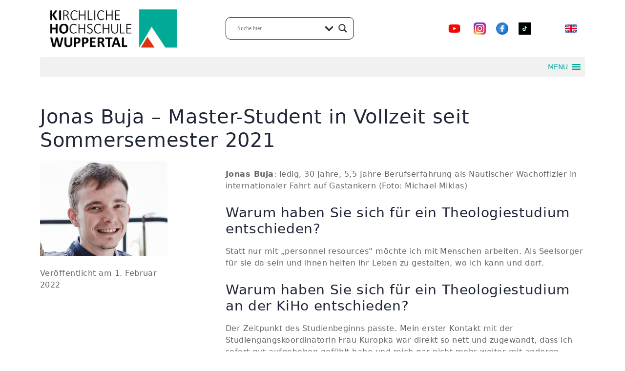

--- FILE ---
content_type: text/html; charset=UTF-8
request_url: https://kiho-wuppertal.de/jonas-buja-master-student-seit-sose-2021/
body_size: 22173
content:
<!-- Diese Datei nimmt die Kategorie eines Beitrags entgegen und leitet sie in das passende single-Template weiter -->

<!DOCTYPE html>
<html lang="de">
<head>
    <meta http-equiv="Content-Type" content="text/html; charset=utf-8"/>
    <meta name="viewport" content="width=device-width, initial-scale=1">

  
  <!-- bindet Fontawesome-pro lokal in die Webseite ein -->
  <link href="https://kiho-wuppertal.de/wp-content/themes/kihowebsite/vendors/fontawesome-pro-5.15.4/css/all.css" rel="stylesheet">
  
  <meta name='robots' content='index, follow, max-image-preview:large, max-snippet:-1, max-video-preview:-1' />

	<!-- This site is optimized with the Yoast SEO plugin v26.8 - https://yoast.com/product/yoast-seo-wordpress/ -->
	<title>KiHo Wuppertal: Jonas Buja – Master-Student in Vollzeit seit Sommersemester 2021</title>
	<link rel="canonical" href="https://kiho-wuppertal.de/jonas-buja-master-student-seit-sose-2021/" />
	<meta property="og:locale" content="de_DE" />
	<meta property="og:type" content="article" />
	<meta property="og:title" content="KiHo Wuppertal: Jonas Buja – Master-Student in Vollzeit seit Sommersemester 2021" />
	<meta property="og:description" content="Jonas Buja: ledig, 30 Jahre, 5,5 Jahre Berufserfahrung als Nautischer Wachoffizier in internationaler Fahrt auf Gastankern (Foto: Michael Miklas) Warum haben Sie sich für ein Theologiestudium entschieden? Statt nur mit „personnel resources“ möchte ich mit Menschen arbeiten. Als Seelsorger für sie da sein und ihnen helfen ihr Leben zu gestalten, wo ich kann und darf. [&hellip;]" />
	<meta property="og:url" content="https://kiho-wuppertal.de/jonas-buja-master-student-seit-sose-2021/" />
	<meta property="og:site_name" content="KiHomepage" />
	<meta property="article:publisher" content="https://www.facebook.com/kiho_wuppertal/" />
	<meta property="article:published_time" content="2022-02-01T12:19:00+00:00" />
	<meta property="article:modified_time" content="2024-09-26T08:39:17+00:00" />
	<meta property="og:image" content="https://kiho-wuppertal.de/wp-content/uploads/2022/10/buja_klein-e1671104445658.jpg" />
	<meta property="og:image:width" content="698" />
	<meta property="og:image:height" content="523" />
	<meta property="og:image:type" content="image/jpeg" />
	<meta name="author" content="Kiho-Admin" />
	<meta name="twitter:card" content="summary_large_image" />
	<meta name="twitter:creator" content="@kihowuppertal" />
	<meta name="twitter:site" content="@kihowuppertal" />
	<meta name="twitter:label1" content="Verfasst von" />
	<meta name="twitter:data1" content="Kiho-Admin" />
	<meta name="twitter:label2" content="Geschätzte Lesezeit" />
	<meta name="twitter:data2" content="3 Minuten" />
	<script type="application/ld+json" class="yoast-schema-graph">{"@context":"https://schema.org","@graph":[{"@type":"Article","@id":"https://kiho-wuppertal.de/jonas-buja-master-student-seit-sose-2021/#article","isPartOf":{"@id":"https://kiho-wuppertal.de/jonas-buja-master-student-seit-sose-2021/"},"author":{"name":"Kiho-Admin","@id":"https://kiho-wuppertal.de/#/schema/person/f57848632cd6913b6ed982903b56d345"},"headline":"Jonas Buja – Master-Student in Vollzeit seit Sommersemester 2021","datePublished":"2022-02-01T12:19:00+00:00","dateModified":"2024-09-26T08:39:17+00:00","mainEntityOfPage":{"@id":"https://kiho-wuppertal.de/jonas-buja-master-student-seit-sose-2021/"},"wordCount":432,"commentCount":0,"publisher":{"@id":"https://kiho-wuppertal.de/#organization"},"image":{"@id":"https://kiho-wuppertal.de/jonas-buja-master-student-seit-sose-2021/#primaryimage"},"thumbnailUrl":"https://kiho-wuppertal.de/wp-content/uploads/2022/10/buja_klein-e1671104445658.jpg","articleSection":["Campus-Nachrichten"],"inLanguage":"de","potentialAction":[{"@type":"CommentAction","name":"Comment","target":["https://kiho-wuppertal.de/jonas-buja-master-student-seit-sose-2021/#respond"]}]},{"@type":"WebPage","@id":"https://kiho-wuppertal.de/jonas-buja-master-student-seit-sose-2021/","url":"https://kiho-wuppertal.de/jonas-buja-master-student-seit-sose-2021/","name":"KiHo Wuppertal: Jonas Buja – Master-Student in Vollzeit seit Sommersemester 2021","isPartOf":{"@id":"https://kiho-wuppertal.de/#website"},"primaryImageOfPage":{"@id":"https://kiho-wuppertal.de/jonas-buja-master-student-seit-sose-2021/#primaryimage"},"image":{"@id":"https://kiho-wuppertal.de/jonas-buja-master-student-seit-sose-2021/#primaryimage"},"thumbnailUrl":"https://kiho-wuppertal.de/wp-content/uploads/2022/10/buja_klein-e1671104445658.jpg","datePublished":"2022-02-01T12:19:00+00:00","dateModified":"2024-09-26T08:39:17+00:00","breadcrumb":{"@id":"https://kiho-wuppertal.de/jonas-buja-master-student-seit-sose-2021/#breadcrumb"},"inLanguage":"de","potentialAction":[{"@type":"ReadAction","target":["https://kiho-wuppertal.de/jonas-buja-master-student-seit-sose-2021/"]}]},{"@type":"ImageObject","inLanguage":"de","@id":"https://kiho-wuppertal.de/jonas-buja-master-student-seit-sose-2021/#primaryimage","url":"https://kiho-wuppertal.de/wp-content/uploads/2022/10/buja_klein-e1671104445658.jpg","contentUrl":"https://kiho-wuppertal.de/wp-content/uploads/2022/10/buja_klein-e1671104445658.jpg","width":698,"height":523},{"@type":"BreadcrumbList","@id":"https://kiho-wuppertal.de/jonas-buja-master-student-seit-sose-2021/#breadcrumb","itemListElement":[{"@type":"ListItem","position":1,"name":"Startseite","item":"https://kiho-wuppertal.de/"},{"@type":"ListItem","position":2,"name":"Jonas Buja – Master-Student in Vollzeit seit Sommersemester 2021"}]},{"@type":"WebSite","@id":"https://kiho-wuppertal.de/#website","url":"https://kiho-wuppertal.de/","name":"kiho-wuppertal.de","description":"Evangelische Theologie studieren. Anspruchsvoll. Anders. An der Kiho.","publisher":{"@id":"https://kiho-wuppertal.de/#organization"},"potentialAction":[{"@type":"SearchAction","target":{"@type":"EntryPoint","urlTemplate":"https://kiho-wuppertal.de/?s={search_term_string}"},"query-input":{"@type":"PropertyValueSpecification","valueRequired":true,"valueName":"search_term_string"}}],"inLanguage":"de"},{"@type":"Organization","@id":"https://kiho-wuppertal.de/#organization","name":"Kirchliche Hochschule Wuppertal","alternateName":"KiHo Wuppertal","url":"https://kiho-wuppertal.de/","logo":{"@type":"ImageObject","inLanguage":"de","@id":"https://kiho-wuppertal.de/#/schema/logo/image/","url":"https://kiho-wuppertal.de/wp-content/uploads/2022/09/logo-kiho.pptx.jpg","contentUrl":"https://kiho-wuppertal.de/wp-content/uploads/2022/09/logo-kiho.pptx.jpg","width":2555,"height":1894,"caption":"Kirchliche Hochschule Wuppertal"},"image":{"@id":"https://kiho-wuppertal.de/#/schema/logo/image/"},"sameAs":["https://www.facebook.com/kiho_wuppertal/","https://x.com/kihowuppertal","https://www.instagram.com/kiho_wuppertal/","https://www.youtube.com/channel/UCQJhEc8W9EziitKQz77uaFA"]},{"@type":"Person","@id":"https://kiho-wuppertal.de/#/schema/person/f57848632cd6913b6ed982903b56d345","name":"Kiho-Admin","image":{"@type":"ImageObject","inLanguage":"de","@id":"https://kiho-wuppertal.de/#/schema/person/image/","url":"https://secure.gravatar.com/avatar/84be3945beea8c638539d58e388c63e1a5dd7fb6e7bc02ebab7c23a072db2275?s=96&d=mm&r=g","contentUrl":"https://secure.gravatar.com/avatar/84be3945beea8c638539d58e388c63e1a5dd7fb6e7bc02ebab7c23a072db2275?s=96&d=mm&r=g","caption":"Kiho-Admin"},"sameAs":["http://localhost/kihomepage"],"url":"https://kiho-wuppertal.de/author/kiho-admin/"}]}</script>
	<!-- / Yoast SEO plugin. -->


<link rel="alternate" type="application/rss+xml" title="KiHomepage &raquo; Kommentar-Feed zu Jonas Buja – Master-Student in Vollzeit seit Sommersemester 2021" href="https://kiho-wuppertal.de/jonas-buja-master-student-seit-sose-2021/feed/" />
<link rel="alternate" title="oEmbed (JSON)" type="application/json+oembed" href="https://kiho-wuppertal.de/wp-json/oembed/1.0/embed?url=https%3A%2F%2Fkiho-wuppertal.de%2Fjonas-buja-master-student-seit-sose-2021%2F" />
<link rel="alternate" title="oEmbed (XML)" type="text/xml+oembed" href="https://kiho-wuppertal.de/wp-json/oembed/1.0/embed?url=https%3A%2F%2Fkiho-wuppertal.de%2Fjonas-buja-master-student-seit-sose-2021%2F&#038;format=xml" />
<style id='wp-img-auto-sizes-contain-inline-css' type='text/css'>
img:is([sizes=auto i],[sizes^="auto," i]){contain-intrinsic-size:3000px 1500px}
/*# sourceURL=wp-img-auto-sizes-contain-inline-css */
</style>
<style id='wp-emoji-styles-inline-css' type='text/css'>

	img.wp-smiley, img.emoji {
		display: inline !important;
		border: none !important;
		box-shadow: none !important;
		height: 1em !important;
		width: 1em !important;
		margin: 0 0.07em !important;
		vertical-align: -0.1em !important;
		background: none !important;
		padding: 0 !important;
	}
/*# sourceURL=wp-emoji-styles-inline-css */
</style>
<style id='wp-block-library-inline-css' type='text/css'>
:root{--wp-block-synced-color:#7a00df;--wp-block-synced-color--rgb:122,0,223;--wp-bound-block-color:var(--wp-block-synced-color);--wp-editor-canvas-background:#ddd;--wp-admin-theme-color:#007cba;--wp-admin-theme-color--rgb:0,124,186;--wp-admin-theme-color-darker-10:#006ba1;--wp-admin-theme-color-darker-10--rgb:0,107,160.5;--wp-admin-theme-color-darker-20:#005a87;--wp-admin-theme-color-darker-20--rgb:0,90,135;--wp-admin-border-width-focus:2px}@media (min-resolution:192dpi){:root{--wp-admin-border-width-focus:1.5px}}.wp-element-button{cursor:pointer}:root .has-very-light-gray-background-color{background-color:#eee}:root .has-very-dark-gray-background-color{background-color:#313131}:root .has-very-light-gray-color{color:#eee}:root .has-very-dark-gray-color{color:#313131}:root .has-vivid-green-cyan-to-vivid-cyan-blue-gradient-background{background:linear-gradient(135deg,#00d084,#0693e3)}:root .has-purple-crush-gradient-background{background:linear-gradient(135deg,#34e2e4,#4721fb 50%,#ab1dfe)}:root .has-hazy-dawn-gradient-background{background:linear-gradient(135deg,#faaca8,#dad0ec)}:root .has-subdued-olive-gradient-background{background:linear-gradient(135deg,#fafae1,#67a671)}:root .has-atomic-cream-gradient-background{background:linear-gradient(135deg,#fdd79a,#004a59)}:root .has-nightshade-gradient-background{background:linear-gradient(135deg,#330968,#31cdcf)}:root .has-midnight-gradient-background{background:linear-gradient(135deg,#020381,#2874fc)}:root{--wp--preset--font-size--normal:16px;--wp--preset--font-size--huge:42px}.has-regular-font-size{font-size:1em}.has-larger-font-size{font-size:2.625em}.has-normal-font-size{font-size:var(--wp--preset--font-size--normal)}.has-huge-font-size{font-size:var(--wp--preset--font-size--huge)}.has-text-align-center{text-align:center}.has-text-align-left{text-align:left}.has-text-align-right{text-align:right}.has-fit-text{white-space:nowrap!important}#end-resizable-editor-section{display:none}.aligncenter{clear:both}.items-justified-left{justify-content:flex-start}.items-justified-center{justify-content:center}.items-justified-right{justify-content:flex-end}.items-justified-space-between{justify-content:space-between}.screen-reader-text{border:0;clip-path:inset(50%);height:1px;margin:-1px;overflow:hidden;padding:0;position:absolute;width:1px;word-wrap:normal!important}.screen-reader-text:focus{background-color:#ddd;clip-path:none;color:#444;display:block;font-size:1em;height:auto;left:5px;line-height:normal;padding:15px 23px 14px;text-decoration:none;top:5px;width:auto;z-index:100000}html :where(.has-border-color){border-style:solid}html :where([style*=border-top-color]){border-top-style:solid}html :where([style*=border-right-color]){border-right-style:solid}html :where([style*=border-bottom-color]){border-bottom-style:solid}html :where([style*=border-left-color]){border-left-style:solid}html :where([style*=border-width]){border-style:solid}html :where([style*=border-top-width]){border-top-style:solid}html :where([style*=border-right-width]){border-right-style:solid}html :where([style*=border-bottom-width]){border-bottom-style:solid}html :where([style*=border-left-width]){border-left-style:solid}html :where(img[class*=wp-image-]){height:auto;max-width:100%}:where(figure){margin:0 0 1em}html :where(.is-position-sticky){--wp-admin--admin-bar--position-offset:var(--wp-admin--admin-bar--height,0px)}@media screen and (max-width:600px){html :where(.is-position-sticky){--wp-admin--admin-bar--position-offset:0px}}

/*# sourceURL=wp-block-library-inline-css */
</style><style id='global-styles-inline-css' type='text/css'>
:root{--wp--preset--aspect-ratio--square: 1;--wp--preset--aspect-ratio--4-3: 4/3;--wp--preset--aspect-ratio--3-4: 3/4;--wp--preset--aspect-ratio--3-2: 3/2;--wp--preset--aspect-ratio--2-3: 2/3;--wp--preset--aspect-ratio--16-9: 16/9;--wp--preset--aspect-ratio--9-16: 9/16;--wp--preset--color--black: #000000;--wp--preset--color--cyan-bluish-gray: #abb8c3;--wp--preset--color--white: #ffffff;--wp--preset--color--pale-pink: #f78da7;--wp--preset--color--vivid-red: #cf2e2e;--wp--preset--color--luminous-vivid-orange: #ff6900;--wp--preset--color--luminous-vivid-amber: #fcb900;--wp--preset--color--light-green-cyan: #7bdcb5;--wp--preset--color--vivid-green-cyan: #00d084;--wp--preset--color--pale-cyan-blue: #8ed1fc;--wp--preset--color--vivid-cyan-blue: #0693e3;--wp--preset--color--vivid-purple: #9b51e0;--wp--preset--gradient--vivid-cyan-blue-to-vivid-purple: linear-gradient(135deg,rgb(6,147,227) 0%,rgb(155,81,224) 100%);--wp--preset--gradient--light-green-cyan-to-vivid-green-cyan: linear-gradient(135deg,rgb(122,220,180) 0%,rgb(0,208,130) 100%);--wp--preset--gradient--luminous-vivid-amber-to-luminous-vivid-orange: linear-gradient(135deg,rgb(252,185,0) 0%,rgb(255,105,0) 100%);--wp--preset--gradient--luminous-vivid-orange-to-vivid-red: linear-gradient(135deg,rgb(255,105,0) 0%,rgb(207,46,46) 100%);--wp--preset--gradient--very-light-gray-to-cyan-bluish-gray: linear-gradient(135deg,rgb(238,238,238) 0%,rgb(169,184,195) 100%);--wp--preset--gradient--cool-to-warm-spectrum: linear-gradient(135deg,rgb(74,234,220) 0%,rgb(151,120,209) 20%,rgb(207,42,186) 40%,rgb(238,44,130) 60%,rgb(251,105,98) 80%,rgb(254,248,76) 100%);--wp--preset--gradient--blush-light-purple: linear-gradient(135deg,rgb(255,206,236) 0%,rgb(152,150,240) 100%);--wp--preset--gradient--blush-bordeaux: linear-gradient(135deg,rgb(254,205,165) 0%,rgb(254,45,45) 50%,rgb(107,0,62) 100%);--wp--preset--gradient--luminous-dusk: linear-gradient(135deg,rgb(255,203,112) 0%,rgb(199,81,192) 50%,rgb(65,88,208) 100%);--wp--preset--gradient--pale-ocean: linear-gradient(135deg,rgb(255,245,203) 0%,rgb(182,227,212) 50%,rgb(51,167,181) 100%);--wp--preset--gradient--electric-grass: linear-gradient(135deg,rgb(202,248,128) 0%,rgb(113,206,126) 100%);--wp--preset--gradient--midnight: linear-gradient(135deg,rgb(2,3,129) 0%,rgb(40,116,252) 100%);--wp--preset--font-size--small: 13px;--wp--preset--font-size--medium: 20px;--wp--preset--font-size--large: 36px;--wp--preset--font-size--x-large: 42px;--wp--preset--spacing--20: 0.44rem;--wp--preset--spacing--30: 0.67rem;--wp--preset--spacing--40: 1rem;--wp--preset--spacing--50: 1.5rem;--wp--preset--spacing--60: 2.25rem;--wp--preset--spacing--70: 3.38rem;--wp--preset--spacing--80: 5.06rem;--wp--preset--shadow--natural: 6px 6px 9px rgba(0, 0, 0, 0.2);--wp--preset--shadow--deep: 12px 12px 50px rgba(0, 0, 0, 0.4);--wp--preset--shadow--sharp: 6px 6px 0px rgba(0, 0, 0, 0.2);--wp--preset--shadow--outlined: 6px 6px 0px -3px rgb(255, 255, 255), 6px 6px rgb(0, 0, 0);--wp--preset--shadow--crisp: 6px 6px 0px rgb(0, 0, 0);}:where(.is-layout-flex){gap: 0.5em;}:where(.is-layout-grid){gap: 0.5em;}body .is-layout-flex{display: flex;}.is-layout-flex{flex-wrap: wrap;align-items: center;}.is-layout-flex > :is(*, div){margin: 0;}body .is-layout-grid{display: grid;}.is-layout-grid > :is(*, div){margin: 0;}:where(.wp-block-columns.is-layout-flex){gap: 2em;}:where(.wp-block-columns.is-layout-grid){gap: 2em;}:where(.wp-block-post-template.is-layout-flex){gap: 1.25em;}:where(.wp-block-post-template.is-layout-grid){gap: 1.25em;}.has-black-color{color: var(--wp--preset--color--black) !important;}.has-cyan-bluish-gray-color{color: var(--wp--preset--color--cyan-bluish-gray) !important;}.has-white-color{color: var(--wp--preset--color--white) !important;}.has-pale-pink-color{color: var(--wp--preset--color--pale-pink) !important;}.has-vivid-red-color{color: var(--wp--preset--color--vivid-red) !important;}.has-luminous-vivid-orange-color{color: var(--wp--preset--color--luminous-vivid-orange) !important;}.has-luminous-vivid-amber-color{color: var(--wp--preset--color--luminous-vivid-amber) !important;}.has-light-green-cyan-color{color: var(--wp--preset--color--light-green-cyan) !important;}.has-vivid-green-cyan-color{color: var(--wp--preset--color--vivid-green-cyan) !important;}.has-pale-cyan-blue-color{color: var(--wp--preset--color--pale-cyan-blue) !important;}.has-vivid-cyan-blue-color{color: var(--wp--preset--color--vivid-cyan-blue) !important;}.has-vivid-purple-color{color: var(--wp--preset--color--vivid-purple) !important;}.has-black-background-color{background-color: var(--wp--preset--color--black) !important;}.has-cyan-bluish-gray-background-color{background-color: var(--wp--preset--color--cyan-bluish-gray) !important;}.has-white-background-color{background-color: var(--wp--preset--color--white) !important;}.has-pale-pink-background-color{background-color: var(--wp--preset--color--pale-pink) !important;}.has-vivid-red-background-color{background-color: var(--wp--preset--color--vivid-red) !important;}.has-luminous-vivid-orange-background-color{background-color: var(--wp--preset--color--luminous-vivid-orange) !important;}.has-luminous-vivid-amber-background-color{background-color: var(--wp--preset--color--luminous-vivid-amber) !important;}.has-light-green-cyan-background-color{background-color: var(--wp--preset--color--light-green-cyan) !important;}.has-vivid-green-cyan-background-color{background-color: var(--wp--preset--color--vivid-green-cyan) !important;}.has-pale-cyan-blue-background-color{background-color: var(--wp--preset--color--pale-cyan-blue) !important;}.has-vivid-cyan-blue-background-color{background-color: var(--wp--preset--color--vivid-cyan-blue) !important;}.has-vivid-purple-background-color{background-color: var(--wp--preset--color--vivid-purple) !important;}.has-black-border-color{border-color: var(--wp--preset--color--black) !important;}.has-cyan-bluish-gray-border-color{border-color: var(--wp--preset--color--cyan-bluish-gray) !important;}.has-white-border-color{border-color: var(--wp--preset--color--white) !important;}.has-pale-pink-border-color{border-color: var(--wp--preset--color--pale-pink) !important;}.has-vivid-red-border-color{border-color: var(--wp--preset--color--vivid-red) !important;}.has-luminous-vivid-orange-border-color{border-color: var(--wp--preset--color--luminous-vivid-orange) !important;}.has-luminous-vivid-amber-border-color{border-color: var(--wp--preset--color--luminous-vivid-amber) !important;}.has-light-green-cyan-border-color{border-color: var(--wp--preset--color--light-green-cyan) !important;}.has-vivid-green-cyan-border-color{border-color: var(--wp--preset--color--vivid-green-cyan) !important;}.has-pale-cyan-blue-border-color{border-color: var(--wp--preset--color--pale-cyan-blue) !important;}.has-vivid-cyan-blue-border-color{border-color: var(--wp--preset--color--vivid-cyan-blue) !important;}.has-vivid-purple-border-color{border-color: var(--wp--preset--color--vivid-purple) !important;}.has-vivid-cyan-blue-to-vivid-purple-gradient-background{background: var(--wp--preset--gradient--vivid-cyan-blue-to-vivid-purple) !important;}.has-light-green-cyan-to-vivid-green-cyan-gradient-background{background: var(--wp--preset--gradient--light-green-cyan-to-vivid-green-cyan) !important;}.has-luminous-vivid-amber-to-luminous-vivid-orange-gradient-background{background: var(--wp--preset--gradient--luminous-vivid-amber-to-luminous-vivid-orange) !important;}.has-luminous-vivid-orange-to-vivid-red-gradient-background{background: var(--wp--preset--gradient--luminous-vivid-orange-to-vivid-red) !important;}.has-very-light-gray-to-cyan-bluish-gray-gradient-background{background: var(--wp--preset--gradient--very-light-gray-to-cyan-bluish-gray) !important;}.has-cool-to-warm-spectrum-gradient-background{background: var(--wp--preset--gradient--cool-to-warm-spectrum) !important;}.has-blush-light-purple-gradient-background{background: var(--wp--preset--gradient--blush-light-purple) !important;}.has-blush-bordeaux-gradient-background{background: var(--wp--preset--gradient--blush-bordeaux) !important;}.has-luminous-dusk-gradient-background{background: var(--wp--preset--gradient--luminous-dusk) !important;}.has-pale-ocean-gradient-background{background: var(--wp--preset--gradient--pale-ocean) !important;}.has-electric-grass-gradient-background{background: var(--wp--preset--gradient--electric-grass) !important;}.has-midnight-gradient-background{background: var(--wp--preset--gradient--midnight) !important;}.has-small-font-size{font-size: var(--wp--preset--font-size--small) !important;}.has-medium-font-size{font-size: var(--wp--preset--font-size--medium) !important;}.has-large-font-size{font-size: var(--wp--preset--font-size--large) !important;}.has-x-large-font-size{font-size: var(--wp--preset--font-size--x-large) !important;}
/*# sourceURL=global-styles-inline-css */
</style>

<style id='classic-theme-styles-inline-css' type='text/css'>
/*! This file is auto-generated */
.wp-block-button__link{color:#fff;background-color:#32373c;border-radius:9999px;box-shadow:none;text-decoration:none;padding:calc(.667em + 2px) calc(1.333em + 2px);font-size:1.125em}.wp-block-file__button{background:#32373c;color:#fff;text-decoration:none}
/*# sourceURL=/wp-includes/css/classic-themes.min.css */
</style>
<link rel='stylesheet' id='wpa-css-css' href='https://kiho-wuppertal.de/wp-content/plugins/honeypot/includes/css/wpa.css?ver=2.3.04' type='text/css' media='all' />
<link rel='stylesheet' id='megamenu-css' href='https://kiho-wuppertal.de/wp-content/uploads/maxmegamenu/style.css?ver=57f9b8' type='text/css' media='all' />
<link rel='stylesheet' id='dashicons-css' href='https://kiho-wuppertal.de/wp-includes/css/dashicons.min.css?ver=6.9' type='text/css' media='all' />
<link rel='stylesheet' id='kihowebsite-style-css' href='https://kiho-wuppertal.de/wp-content/themes/kihowebsite/style.css?ver=0.1.0' type='text/css' media='all' />
<link rel='stylesheet' id='kihowebsite-theme-css' href='https://kiho-wuppertal.de/wp-content/themes/kihowebsite/assets/css/theme.css?ver=0.1.0' type='text/css' media='all' />
<link rel='stylesheet' id='wpdreams-asl-basic-css' href='https://kiho-wuppertal.de/wp-content/plugins/ajax-search-lite/css/style.basic.css?ver=4.13.4' type='text/css' media='all' />
<style id='wpdreams-asl-basic-inline-css' type='text/css'>

					div[id*='ajaxsearchlitesettings'].searchsettings .asl_option_inner label {
						font-size: 0px !important;
						color: rgba(0, 0, 0, 0);
					}
					div[id*='ajaxsearchlitesettings'].searchsettings .asl_option_inner label:after {
						font-size: 11px !important;
						position: absolute;
						top: 0;
						left: 0;
						z-index: 1;
					}
					.asl_w_container {
						width: 100%;
						margin: 0px 0px 0px 0px;
						min-width: 200px;
					}
					div[id*='ajaxsearchlite'].asl_m {
						width: 100%;
					}
					div[id*='ajaxsearchliteres'].wpdreams_asl_results div.resdrg span.highlighted {
						font-weight: bold;
						color: rgba(217, 49, 43, 1);
						background-color: rgba(238, 238, 238, 1);
					}
					div[id*='ajaxsearchliteres'].wpdreams_asl_results .results img.asl_image {
						width: 70px;
						height: 70px;
						object-fit: cover;
					}
					div[id*='ajaxsearchlite'].asl_r .results {
						max-height: none;
					}
					div[id*='ajaxsearchlite'].asl_r {
						position: absolute;
					}
				
							.asl_w, .asl_w * {font-family:&quot;Calibri&quot; !important;}
							.asl_m input[type=search]::placeholder{font-family:&quot;Calibri&quot; !important;}
							.asl_m input[type=search]::-webkit-input-placeholder{font-family:&quot;Calibri&quot; !important;}
							.asl_m input[type=search]::-moz-placeholder{font-family:&quot;Calibri&quot; !important;}
							.asl_m input[type=search]:-ms-input-placeholder{font-family:&quot;Calibri&quot; !important;}
						
						div.asl_m.asl_w {
							border:1px solid rgb(0, 0, 0) !important;border-radius:10px 10px 10px 10px !important;
							box-shadow: none !important;
						}
						div.asl_m.asl_w .probox {border: none !important;}
					
						div.asl_r.asl_w.vertical .results .item::after {
							display: block;
							position: absolute;
							bottom: 0;
							content: '';
							height: 1px;
							width: 100%;
							background: #D8D8D8;
						}
						div.asl_r.asl_w.vertical .results .item.asl_last_item::after {
							display: none;
						}
					body span.asl_single_highlighted {
						display: inline !important;
						color: rgba(217, 49, 43, 1) !important;
						background-color: rgba(238, 238, 238, 1) !important;
					}
/*# sourceURL=wpdreams-asl-basic-inline-css */
</style>
<link rel='stylesheet' id='wpdreams-asl-instance-css' href='https://kiho-wuppertal.de/wp-content/plugins/ajax-search-lite/css/style-curvy-black.css?ver=4.13.4' type='text/css' media='all' />
<link rel='stylesheet' id='areoi-bootstrap-css' href='https://kiho-wuppertal.de/wp-content/plugins/all-bootstrap-blocks/assets/css/bootstrap.min.css?ver=1759132362' type='text/css' media='all' />
<link rel='stylesheet' id='areoi-bootstrap-icons-css' href='https://kiho-wuppertal.de/wp-content/plugins/all-bootstrap-blocks/src/bootstrap-icons-1.11.3/bootstrap-icons.min.css?ver=1759132352' type='text/css' media='all' />
<link rel='stylesheet' id='areoi-style-index-css' href='https://kiho-wuppertal.de/wp-content/plugins/all-bootstrap-blocks/build/style-index.css?ver=1759132352' type='text/css' media='all' />
<link rel='stylesheet' id='wp-block-paragraph-css' href='https://kiho-wuppertal.de/wp-includes/blocks/paragraph/style.min.css?ver=6.9' type='text/css' media='all' />
<link rel='stylesheet' id='wp-block-heading-css' href='https://kiho-wuppertal.de/wp-includes/blocks/heading/style.min.css?ver=6.9' type='text/css' media='all' />
<script type="text/javascript" src="https://kiho-wuppertal.de/wp-includes/js/jquery/jquery.min.js?ver=3.7.1" id="jquery-core-js"></script>
<script type="text/javascript" src="https://kiho-wuppertal.de/wp-includes/js/jquery/jquery-migrate.min.js?ver=3.4.1" id="jquery-migrate-js"></script>
<link rel="https://api.w.org/" href="https://kiho-wuppertal.de/wp-json/" /><link rel="alternate" title="JSON" type="application/json" href="https://kiho-wuppertal.de/wp-json/wp/v2/posts/1583" /><link rel="EditURI" type="application/rsd+xml" title="RSD" href="https://kiho-wuppertal.de/xmlrpc.php?rsd" />
<meta name="generator" content="WordPress 6.9" />
<link rel='shortlink' href='https://kiho-wuppertal.de/?p=1583' />
<!-- Analytics by WP Statistics - https://wp-statistics.com -->
<link rel="icon" href="https://kiho-wuppertal.de/wp-content/uploads/2022/12/cropped-KiHo_Logo-Social-Media-e1671121846878-32x32.jpg" sizes="32x32" />
<link rel="icon" href="https://kiho-wuppertal.de/wp-content/uploads/2022/12/cropped-KiHo_Logo-Social-Media-e1671121846878-192x192.jpg" sizes="192x192" />
<link rel="apple-touch-icon" href="https://kiho-wuppertal.de/wp-content/uploads/2022/12/cropped-KiHo_Logo-Social-Media-e1671121846878-180x180.jpg" />
<meta name="msapplication-TileImage" content="https://kiho-wuppertal.de/wp-content/uploads/2022/12/cropped-KiHo_Logo-Social-Media-e1671121846878-270x270.jpg" />
<style type="text/css">/** Mega Menu CSS: fs **/</style>
</head>

<body class="wp-singular post-template-default single single-post postid-1583 single-format-standard wp-embed-responsive wp-theme-kihowebsite mega-menu-header-menu mega-menu-footer-menu">

  <header class="container">

      <form action="https://kiho-wuppertal.de" method="get" role="search">  
      
          <div class="row">
              <div class="col-4 align-self-center">
                <a href="https://kiho-wuppertal.de" title="Kirchliche Hochschule Wuppertal"><img src="https://kiho-wuppertal.de/wp-content/themes/kihowebsite/assets/images/logo-kiho.png"alt="KiHomepage" class="logo"></a>
              </div>

              <div class="col-3 align-self-center">
                  <div class="form-group" id="suchfeld" style="margin: 0;">
                    <div class="asl_w_container asl_w_container_1" data-id="1" data-instance="1">
	<div id='ajaxsearchlite1'
		data-id="1"
		data-instance="1"
		class="asl_w asl_m asl_m_1 asl_m_1_1">
		<div class="probox">

	
	<div class='prosettings'  data-opened=0>
				<div class='innericon'>
			<svg version="1.1" xmlns="http://www.w3.org/2000/svg" xmlns:xlink="http://www.w3.org/1999/xlink" x="0px" y="0px" width="22" height="22" viewBox="0 0 512 512" enable-background="new 0 0 512 512" xml:space="preserve">
					<polygon transform = "rotate(90 256 256)" points="142.332,104.886 197.48,50 402.5,256 197.48,462 142.332,407.113 292.727,256 "/>
				</svg>
		</div>
	</div>

	
	
	<div class='proinput'>
		<form role="search" action='#' autocomplete="off"
				aria-label="Search form">
			<input aria-label="Search input"
					type='search' class='orig'
					tabindex="0"
					name='phrase'
					placeholder='Suche hier ...'
					value=''
					autocomplete="off"/>
			<input aria-label="Search autocomplete input"
					type='text'
					class='autocomplete'
					tabindex="-1"
					name='phrase'
					value=''
					autocomplete="off" disabled/>
			<input type='submit' value="Start search" style='width:0; height: 0; visibility: hidden;'>
		</form>
	</div>

	
	
	<button class='promagnifier' tabindex="0" aria-label="Search magnifier button">
				<span class='innericon' style="display:block;">
			<svg version="1.1" xmlns="http://www.w3.org/2000/svg" xmlns:xlink="http://www.w3.org/1999/xlink" x="0px" y="0px" width="22" height="22" viewBox="0 0 512 512" enable-background="new 0 0 512 512" xml:space="preserve">
					<path d="M460.355,421.59L353.844,315.078c20.041-27.553,31.885-61.437,31.885-98.037
						C385.729,124.934,310.793,50,218.686,50C126.58,50,51.645,124.934,51.645,217.041c0,92.106,74.936,167.041,167.041,167.041
						c34.912,0,67.352-10.773,94.184-29.158L419.945,462L460.355,421.59z M100.631,217.041c0-65.096,52.959-118.056,118.055-118.056
						c65.098,0,118.057,52.959,118.057,118.056c0,65.096-52.959,118.056-118.057,118.056C153.59,335.097,100.631,282.137,100.631,217.041
						z"/>
				</svg>
		</span>
	</button>

	
	
	<div class='proloading'>

		<div class="asl_loader"><div class="asl_loader-inner asl_simple-circle"></div></div>

			</div>

			<div class='proclose'>
			<svg version="1.1" xmlns="http://www.w3.org/2000/svg" xmlns:xlink="http://www.w3.org/1999/xlink" x="0px"
				y="0px"
				width="12" height="12" viewBox="0 0 512 512" enable-background="new 0 0 512 512"
				xml:space="preserve">
				<polygon points="438.393,374.595 319.757,255.977 438.378,137.348 374.595,73.607 255.995,192.225 137.375,73.622 73.607,137.352 192.246,255.983 73.622,374.625 137.352,438.393 256.002,319.734 374.652,438.378 "/>
			</svg>
		</div>
	
	
</div>	</div>
	<div class='asl_data_container' style="display:none !important;">
		<div class="asl_init_data wpdreams_asl_data_ct"
	style="display:none !important;"
	id="asl_init_id_1"
	data-asl-id="1"
	data-asl-instance="1"
	data-settings="{&quot;homeurl&quot;:&quot;https:\/\/kiho-wuppertal.de\/&quot;,&quot;resultstype&quot;:&quot;vertical&quot;,&quot;resultsposition&quot;:&quot;hover&quot;,&quot;itemscount&quot;:4,&quot;charcount&quot;:0,&quot;highlight&quot;:true,&quot;highlightWholewords&quot;:true,&quot;singleHighlight&quot;:true,&quot;scrollToResults&quot;:{&quot;enabled&quot;:false,&quot;offset&quot;:0},&quot;resultareaclickable&quot;:1,&quot;autocomplete&quot;:{&quot;enabled&quot;:true,&quot;lang&quot;:&quot;de&quot;,&quot;trigger_charcount&quot;:0},&quot;mobile&quot;:{&quot;menu_selector&quot;:&quot;#menu-toggle&quot;},&quot;trigger&quot;:{&quot;click&quot;:&quot;results_page&quot;,&quot;click_location&quot;:&quot;same&quot;,&quot;update_href&quot;:false,&quot;return&quot;:&quot;results_page&quot;,&quot;return_location&quot;:&quot;same&quot;,&quot;facet&quot;:true,&quot;type&quot;:true,&quot;redirect_url&quot;:&quot;?s={phrase}&quot;,&quot;delay&quot;:300},&quot;animations&quot;:{&quot;pc&quot;:{&quot;settings&quot;:{&quot;anim&quot;:&quot;fadedrop&quot;,&quot;dur&quot;:300},&quot;results&quot;:{&quot;anim&quot;:&quot;fadedrop&quot;,&quot;dur&quot;:300},&quot;items&quot;:&quot;voidanim&quot;},&quot;mob&quot;:{&quot;settings&quot;:{&quot;anim&quot;:&quot;fadedrop&quot;,&quot;dur&quot;:300},&quot;results&quot;:{&quot;anim&quot;:&quot;fadedrop&quot;,&quot;dur&quot;:300},&quot;items&quot;:&quot;voidanim&quot;}},&quot;autop&quot;:{&quot;state&quot;:true,&quot;phrase&quot;:&quot;&quot;,&quot;count&quot;:&quot;1&quot;},&quot;resPage&quot;:{&quot;useAjax&quot;:false,&quot;selector&quot;:&quot;#main&quot;,&quot;trigger_type&quot;:true,&quot;trigger_facet&quot;:true,&quot;trigger_magnifier&quot;:false,&quot;trigger_return&quot;:false},&quot;resultsSnapTo&quot;:&quot;center&quot;,&quot;results&quot;:{&quot;width&quot;:&quot;auto&quot;,&quot;width_tablet&quot;:&quot;auto&quot;,&quot;width_phone&quot;:&quot;auto&quot;},&quot;settingsimagepos&quot;:&quot;right&quot;,&quot;closeOnDocClick&quot;:true,&quot;overridewpdefault&quot;:true,&quot;override_method&quot;:&quot;get&quot;}"></div>
	<div id="asl_hidden_data">
		<svg style="position:absolute" height="0" width="0">
			<filter id="aslblur">
				<feGaussianBlur in="SourceGraphic" stdDeviation="4"/>
			</filter>
		</svg>
		<svg style="position:absolute" height="0" width="0">
			<filter id="no_aslblur"></filter>
		</svg>
	</div>
	</div>

	<div id='ajaxsearchliteres1'
	class='vertical wpdreams_asl_results asl_w asl_r asl_r_1 asl_r_1_1'>

	
	<div class="results">

		
		<div class="resdrg">
		</div>

		
	</div>

	
	
</div>

	<div id='__original__ajaxsearchlitesettings1'
		data-id="1"
		class="searchsettings wpdreams_asl_settings asl_w asl_s asl_s_1">
		<form name='options'
		aria-label="Search settings form"
		autocomplete = 'off'>

	
	
	<input type="hidden" name="filters_changed" style="display:none;" value="0">
	<input type="hidden" name="filters_initial" style="display:none;" value="1">

	<div class="asl_option_inner hiddend">
		<input type='hidden' name='qtranslate_lang' id='qtranslate_lang'
				value='0'/>
	</div>

	
	
	<fieldset class="asl_sett_scroll">
		<legend style="display: none;">Generic selectors</legend>
		<div class="asl_option hiddend" tabindex="0">
			<div class="asl_option_inner">
				<input type="checkbox" value="exact"
						aria-label="Exact matches only"
						name="asl_gen[]" />
				<div class="asl_option_checkbox"></div>
			</div>
			<div class="asl_option_label">
				Exact matches only			</div>
		</div>
		<div class="asl_option hiddend" tabindex="0">
			<div class="asl_option_inner">
				<input type="checkbox" value="title"
						aria-label="Search in title"
						name="asl_gen[]"  checked="checked"/>
				<div class="asl_option_checkbox"></div>
			</div>
			<div class="asl_option_label">
				Search in title			</div>
		</div>
		<div class="asl_option hiddend" tabindex="0">
			<div class="asl_option_inner">
				<input type="checkbox" value="content"
						aria-label="Search in content"
						name="asl_gen[]"  checked="checked"/>
				<div class="asl_option_checkbox"></div>
			</div>
			<div class="asl_option_label">
				Search in content			</div>
		</div>
		<div class="asl_option_inner hiddend">
			<input type="checkbox" value="excerpt"
					aria-label="Search in excerpt"
					name="asl_gen[]"  checked="checked"/>
			<div class="asl_option_checkbox"></div>
		</div>
	</fieldset>
	<fieldset class="asl_sett_scroll">
		<legend style="display: none;">Post Type Selectors</legend>
					<div class="asl_option" tabindex="0">
				<div class="asl_option_inner">
					<input type="checkbox" value="post"
							aria-label="Nachrichten"
							name="customset[]" checked="checked"/>
					<div class="asl_option_checkbox"></div>
				</div>
				<div class="asl_option_label">
					Nachrichten				</div>
			</div>
						<div class="asl_option" tabindex="0">
				<div class="asl_option_inner">
					<input type="checkbox" value="khw_events"
							aria-label="Veranstaltungen"
							name="customset[]" checked="checked"/>
					<div class="asl_option_checkbox"></div>
				</div>
				<div class="asl_option_label">
					Veranstaltungen				</div>
			</div>
						<div class="asl_option" tabindex="0">
				<div class="asl_option_inner">
					<input type="checkbox" value="khw_employee"
							aria-label="Personal"
							name="customset[]" checked="checked"/>
					<div class="asl_option_checkbox"></div>
				</div>
				<div class="asl_option_label">
					Personal				</div>
			</div>
						<div class="asl_option" tabindex="0">
				<div class="asl_option_inner">
					<input type="checkbox" value="khw_departments"
							aria-label="Lehrstühle"
							name="customset[]" checked="checked"/>
					<div class="asl_option_checkbox"></div>
				</div>
				<div class="asl_option_label">
					Lehrstühle				</div>
			</div>
						<div class="asl_option" tabindex="0">
				<div class="asl_option_inner">
					<input type="checkbox" value="page"
							aria-label="Sonstige Webseiten"
							name="customset[]" checked="checked"/>
					<div class="asl_option_checkbox"></div>
				</div>
				<div class="asl_option_label">
					Sonstige Webseiten				</div>
			</div>
				</fieldset>
	</form>
	</div>
</div>
    
                  </div> 
              </div>
                       
              <div class="col-4 align-self-center text-end" id="social-header">
                  <a href="https://www.youtube.com/channel/UCQJhEc8W9EziitKQz77uaFA" class="d-inline-block me-3" target="_blank" >
                  <img src="https://kiho-wuppertal.de/wp-content/themes/kihowebsite/assets/images/youtube.png"alt="KiHomepage" class="socialicon"></a>
                  
                  <a href="https://www.instagram.com/kiho_wuppertal" class="d-inline-block me-3" target="_blank">
                     <img src="https://kiho-wuppertal.de/wp-content/themes/kihowebsite/assets/images/instagram.png"alt="KiHomepage" class="socialicon"></a>

                   <a href="https://www.facebook.com/kihowuppertal" class="d-inline-block me-3" target="_blank">
                   <img src="https://kiho-wuppertal.de/wp-content/themes/kihowebsite/assets/images/facebook.png"alt="KiHomepage" class="socialicon"></a>
                  
                  <!--<a href="https://twitter.com/kihowuppertal" class="d-inline-block me-3" target="_blank">
                     <img src="https://kiho-wuppertal.de/wp-content/themes/kihowebsite/assets/images/twitter.png"alt="KiHomepage" class="socialicon"></a>-->

                  <a href="https://www.tiktok.com/@pt_prof_kiho_wuppertal" class="d-inline-block me-3" target="_blank">
                    <img src="https://kiho-wuppertal.de/wp-content/themes/kihowebsite/assets/images/tiktok.png"alt="KiHomepage" class="socialicon"></a>
               
               </div>

               <div class="col-1 align-self-center text-end">
                  <a href="https://en.kiho-wuppertal.de" class="d-inline-block me-3" target="_blank">
                    <img src="https://kiho-wuppertal.de/wp-content/themes/kihowebsite/assets/images/flagge-uk.png"alt="KiHomepage" class="socialicon"></a>
              </div>
           
          </div>
       </form>

       <div>

      <div id="mega-menu-wrap-header-menu" class="mega-menu-wrap"><div class="mega-menu-toggle"><div class="mega-toggle-blocks-left"></div><div class="mega-toggle-blocks-center"></div><div class="mega-toggle-blocks-right"><div class='mega-toggle-block mega-menu-toggle-block mega-toggle-block-1' id='mega-toggle-block-1' tabindex='0'><span class='mega-toggle-label' role='button' aria-expanded='false'><span class='mega-toggle-label-closed'>MENU</span><span class='mega-toggle-label-open'>MENU</span></span></div></div></div><ul id="mega-menu-header-menu" class="mega-menu max-mega-menu mega-menu-horizontal mega-no-js" data-event="hover_intent" data-effect="fade_up" data-effect-speed="200" data-effect-mobile="disabled" data-effect-speed-mobile="0" data-mobile-force-width="false" data-second-click="go" data-document-click="collapse" data-vertical-behaviour="standard" data-breakpoint="1400" data-unbind="true" data-mobile-state="collapse_all" data-mobile-direction="vertical" data-hover-intent-timeout="300" data-hover-intent-interval="100"><li class="mega-menu-item mega-menu-item-type-custom mega-menu-item-object-custom mega-menu-item-home mega-align-bottom-left mega-menu-flyout mega-menu-item-64" id="mega-menu-item-64"><a class="mega-menu-link" href="https://kiho-wuppertal.de" tabindex="0">Startseite</a></li><li class="mega-menu-item mega-menu-item-type-taxonomy mega-menu-item-object-category mega-menu-item-has-children mega-menu-megamenu mega-align-bottom-left mega-menu-megamenu mega-disable-link mega-menu-item-1508" id="mega-menu-item-1508"><a class="mega-menu-link" tabindex="0" aria-expanded="false" role="button">Aktuelles<span class="mega-indicator" aria-hidden="true"></span></a>
<ul class="mega-sub-menu">
<li class="mega-menu-item mega-menu-item-type-taxonomy mega-menu-item-object-category mega-menu-item-has-children mega-disable-link mega-menu-column-standard mega-menu-columns-1-of-6 mega-menu-item-1509" style="--columns:6; --span:1" id="mega-menu-item-1509"><a class="mega-menu-link" tabindex="0">Nachrichten<span class="mega-indicator" aria-hidden="true"></span></a>
	<ul class="mega-sub-menu">
<li class="mega-menu-item mega-menu-item-type-custom mega-menu-item-object-custom mega-has-icon mega-icon-left mega-menu-item-556" id="mega-menu-item-556"><a class="dashicons-arrow-right mega-menu-link" href="/forschungs-nachrichten/?flag=forschungsnachrichten">Forschungsnachrichten</a></li><li class="mega-menu-item mega-menu-item-type-custom mega-menu-item-object-custom mega-has-icon mega-icon-left mega-menu-item-558" id="mega-menu-item-558"><a class="dashicons-arrow-right mega-menu-link" href="/nachrichten/?flag=campusnachrichten">Campus-Nachrichten</a></li><li class="mega-menu-item mega-menu-item-type-custom mega-menu-item-object-custom mega-has-icon mega-icon-left mega-menu-item-557" id="mega-menu-item-557"><a class="dashicons-arrow-right mega-menu-link" href="/pressemitteilungen/?flag=pressemitteilungen">Pressemitteilungen</a></li><li class="mega-menu-item mega-menu-item-type-custom mega-menu-item-object-custom mega-has-icon mega-icon-left mega-menu-item-1845" id="mega-menu-item-1845"><a class="dashicons-arrow-right mega-menu-link" href="https://kiho-wuppertal.de/publikationen/?flag=publikationen">Wissenschaftliche Publikationen</a></li>	</ul>
</li><li class="mega-menu-item mega-menu-item-type-custom mega-menu-item-object-custom mega-menu-item-has-children mega-has-icon mega-icon-left mega-menu-column-standard mega-menu-columns-1-of-6 mega-menu-item-536" style="--columns:6; --span:1" id="mega-menu-item-536"><a class="dashicons-arrow-right mega-menu-link" href="/veranstaltungen">Veranstaltungen<span class="mega-indicator" aria-hidden="true"></span></a>
	<ul class="mega-sub-menu">
<li class="mega-menu-item mega-menu-item-type-post_type mega-menu-item-object-post mega-has-icon mega-icon-left mega-menu-item-6359" id="mega-menu-item-6359"><a target="_blank" class="dashicons-arrow-right mega-menu-link" href="https://kiho-wuppertal.de/stellungnahmen-zur-landessynode-der-ev-kirche-im-rheinland/">Stellungnahmen zur Beschlussvorlage für die EKiR-Landessynode vom 2. bis 7. Februar 2025 in Bonn</a></li><li class="mega-menu-item mega-menu-item-type-post_type mega-menu-item-object-page mega-has-icon mega-icon-left mega-menu-item-6296" id="mega-menu-item-6296"><a class="dashicons-arrow-right mega-menu-link" href="https://kiho-wuppertal.de/ehemalige-kiho-studierende/">Zweites Treffen ehemaliger KiHo-Studierende am 19. / 20. Juni 2025</a></li>	</ul>
</li><li class="mega-menu-item mega-menu-item-type-taxonomy mega-menu-item-object-category mega-menu-item-has-children mega-disable-link mega-menu-column-standard mega-menu-columns-1-of-6 mega-menu-item-2578" style="--columns:6; --span:1" id="mega-menu-item-2578"><a class="mega-menu-link" tabindex="0">Podcasts<span class="mega-indicator" aria-hidden="true"></span></a>
	<ul class="mega-sub-menu">
<li class="mega-menu-item mega-menu-item-type-post_type mega-menu-item-object-page mega-has-icon mega-icon-left mega-menu-item-2598" id="mega-menu-item-2598"><a class="dashicons-arrow-right mega-menu-link" href="https://kiho-wuppertal.de/podcast-werktstatt-theologische-geschlechterforschung/">Werkstatt Theologische Geschlechterforschung</a></li>	</ul>
</li><li class="mega-menu-item mega-menu-item-type-taxonomy mega-menu-item-object-category mega-menu-item-has-children mega-disable-link mega-menu-column-standard mega-menu-columns-1-of-6 mega-menu-item-2284" style="--columns:6; --span:1" id="mega-menu-item-2284"><a class="mega-menu-link" tabindex="0">Dossiers<span class="mega-indicator" aria-hidden="true"></span></a>
	<ul class="mega-sub-menu">
<li class="mega-menu-item mega-menu-item-type-custom mega-menu-item-object-custom mega-has-icon mega-icon-left mega-menu-item-2287" id="mega-menu-item-2287"><a class="dashicons-arrow-right mega-menu-link" href="https://kiho-wuppertal.de/dossiers/?flag=2282">Kooperationsvertrag zur Barmer Theologischen Erklärung</a></li><li class="mega-menu-item mega-menu-item-type-custom mega-menu-item-object-custom mega-has-icon mega-icon-left mega-menu-item-2351" id="mega-menu-item-2351"><a class="dashicons-arrow-right mega-menu-link" href="https://kiho-wuppertal.de/dossiers/?flag=2349">Widerständige Theologie an der KiHo Wuppertal</a></li><li class="mega-menu-item mega-menu-item-type-custom mega-menu-item-object-custom mega-has-icon mega-icon-left mega-menu-item-2384" id="mega-menu-item-2384"><a class="dashicons-arrow-right mega-menu-link" href="https://kiho-wuppertal.de/dossiers/?flag=2382">KiHo-Studienwochen</a></li><li class="mega-menu-item mega-menu-item-type-post_type mega-menu-item-object-page mega-has-icon mega-icon-left mega-menu-item-3898" id="mega-menu-item-3898"><a class="dashicons-arrow-right mega-menu-link" href="https://kiho-wuppertal.de/international-study-program/">International Study Program</a></li>	</ul>
</li><li class="mega-menu-item mega-menu-item-type-post_type mega-menu-item-object-page mega-has-icon mega-icon-left mega-menu-column-standard mega-menu-columns-1-of-6 mega-menu-item-3846" style="--columns:6; --span:1" id="mega-menu-item-3846"><a class="dashicons-arrow-right mega-menu-link" href="https://kiho-wuppertal.de/newsletter/">Newsletter</a></li><li class="mega-menu-item mega-menu-item-type-post_type mega-menu-item-object-page mega-has-icon mega-icon-left mega-menu-column-standard mega-menu-columns-1-of-6 mega-menu-item-236" style="--columns:6; --span:1" id="mega-menu-item-236"><a class="dashicons-arrow-right mega-menu-link" href="https://kiho-wuppertal.de/stellenausschreibungen/">Stellenmarkt</a></li></ul>
</li><li class="mega-menu-item mega-menu-item-type-taxonomy mega-menu-item-object-category mega-menu-item-has-children mega-menu-megamenu mega-align-bottom-left mega-menu-megamenu mega-menu-item-1601" id="mega-menu-item-1601"><a class="mega-menu-link" href="https://kiho-wuppertal.de/category/hochschule/" aria-expanded="false" tabindex="0">Hochschule<span class="mega-indicator" aria-hidden="true"></span></a>
<ul class="mega-sub-menu">
<li class="mega-menu-item mega-menu-item-type-post_type mega-menu-item-object-page mega-menu-item-has-children mega-disable-link mega-menu-column-standard mega-menu-columns-1-of-6 mega-menu-item-267" style="--columns:6; --span:1" id="mega-menu-item-267"><a class="mega-menu-link" tabindex="0">Profil<span class="mega-indicator" aria-hidden="true"></span></a>
	<ul class="mega-sub-menu">
<li class="mega-menu-item mega-menu-item-type-post_type mega-menu-item-object-page mega-has-icon mega-icon-left mega-menu-item-1245" id="mega-menu-item-1245"><a class="dashicons-arrow-right mega-menu-link" href="https://kiho-wuppertal.de/profil/">Die Missionen der KiHo</a></li><li class="mega-menu-item mega-menu-item-type-post_type mega-menu-item-object-page mega-has-icon mega-icon-left mega-menu-item-918" id="mega-menu-item-918"><a class="dashicons-arrow-right mega-menu-link" href="https://kiho-wuppertal.de/geschichte/">Die Geschichte der KiHo</a></li><li class="mega-menu-item mega-menu-item-type-custom mega-menu-item-object-custom mega-has-icon mega-icon-left mega-menu-item-268" id="mega-menu-item-268"><a class="dashicons-arrow-right mega-menu-link" href="https://gender.kiho-wuppertal.de">Genderportal</a></li>	</ul>
</li><li class="mega-menu-item mega-menu-item-type-post_type mega-menu-item-object-page mega-menu-item-has-children mega-disable-link mega-menu-column-standard mega-menu-columns-1-of-6 mega-menu-item-75" style="--columns:6; --span:1" id="mega-menu-item-75"><a class="mega-menu-link" tabindex="0">Campus<span class="mega-indicator" aria-hidden="true"></span></a>
	<ul class="mega-sub-menu">
<li class="mega-menu-item mega-menu-item-type-post_type mega-menu-item-object-page mega-has-icon mega-icon-left mega-menu-item-300" id="mega-menu-item-300"><a class="dashicons-arrow-right mega-menu-link" href="https://kiho-wuppertal.de/hoersaele/">Die Hörsäle</a></li><li class="mega-menu-item mega-menu-item-type-post_type mega-menu-item-object-page mega-has-icon mega-icon-left mega-menu-item-299" id="mega-menu-item-299"><a class="dashicons-arrow-right mega-menu-link" href="https://kiho-wuppertal.de/hochschule/bibliothek/">Die Bibliothek</a></li><li class="mega-menu-item mega-menu-item-type-post_type mega-menu-item-object-page mega-has-icon mega-icon-left mega-menu-item-297" id="mega-menu-item-297"><a class="dashicons-arrow-right mega-menu-link" href="https://kiho-wuppertal.de/hochschule/kapelle/">Die Kapelle</a></li><li class="mega-menu-item mega-menu-item-type-post_type mega-menu-item-object-page mega-has-icon mega-icon-left mega-menu-item-298" id="mega-menu-item-298"><a class="dashicons-arrow-right mega-menu-link" href="https://kiho-wuppertal.de/hochschule/wohnheime/">Das Wohnheim</a></li><li class="mega-menu-item mega-menu-item-type-post_type mega-menu-item-object-page mega-has-icon mega-icon-left mega-menu-item-295" id="mega-menu-item-295"><a class="dashicons-arrow-right mega-menu-link" href="https://kiho-wuppertal.de/hochschule/speisehaus/">Cafeteria und Mensa</a></li><li class="mega-menu-item mega-menu-item-type-custom mega-menu-item-object-custom mega-has-icon mega-icon-left mega-menu-item-4684" id="mega-menu-item-4684"><a class="dashicons-arrow-right mega-menu-link" href="https://www.aufdemheiligenberg.de/campus.html">"Auf dem heiligen Berg"</a></li><li class="mega-menu-item mega-menu-item-type-post_type mega-menu-item-object-page mega-has-icon mega-icon-left mega-menu-item-296" id="mega-menu-item-296"><a class="dashicons-arrow-right mega-menu-link" href="https://kiho-wuppertal.de/hochschule/erzvaeter/">Die drei Erzväter</a></li><li class="mega-menu-item mega-menu-item-type-post_type mega-menu-item-object-page mega-has-icon mega-icon-left mega-menu-item-3462" id="mega-menu-item-3462"><a class="dashicons-arrow-right mega-menu-link" href="https://kiho-wuppertal.de/skulptur-sursum-corda/">Skulptur “Sursum Corda”</a></li>	</ul>
</li><li class="mega-menu-item mega-menu-item-type-custom mega-menu-item-object-custom mega-menu-item-has-children mega-disable-link mega-menu-column-standard mega-menu-columns-1-of-6 mega-menu-item-335" style="--columns:6; --span:1" id="mega-menu-item-335"><a class="mega-menu-link" tabindex="0">Personal<span class="mega-indicator" aria-hidden="true"></span></a>
	<ul class="mega-sub-menu">
<li class="mega-menu-item mega-menu-item-type-custom mega-menu-item-object-custom mega-has-icon mega-icon-left mega-menu-item-1158" id="mega-menu-item-1158"><a class="dashicons-arrow-right mega-menu-link" href="/personal/?group=collegium">Kollegium</a></li><li class="mega-menu-item mega-menu-item-type-custom mega-menu-item-object-custom mega-has-icon mega-icon-left mega-menu-item-1160" id="mega-menu-item-1160"><a class="dashicons-arrow-right mega-menu-link" href="/personal/?group=aplprofpd">apl. Prof's & PD</a></li><li class="mega-menu-item mega-menu-item-type-custom mega-menu-item-object-custom mega-has-icon mega-icon-left mega-menu-item-1162" id="mega-menu-item-1162"><a class="dashicons-arrow-right mega-menu-link" href="/personal/?group=wissenschaftlichema">Wissenschaftl. Mitarbeiter*innen</a></li><li class="mega-menu-item mega-menu-item-type-custom mega-menu-item-object-custom mega-has-icon mega-icon-left mega-menu-item-4496" id="mega-menu-item-4496"><a class="dashicons-arrow-right mega-menu-link" href="/personal/?group=researchassociate">Research Associates</a></li><li class="mega-menu-item mega-menu-item-type-custom mega-menu-item-object-custom mega-has-icon mega-icon-left mega-menu-item-1161" id="mega-menu-item-1161"><a class="dashicons-arrow-right mega-menu-link" href="/personal/?group=lehrbeauftragte">Lehrbeauftragte</a></li><li class="mega-menu-item mega-menu-item-type-custom mega-menu-item-object-custom mega-has-icon mega-icon-left mega-menu-item-1159" id="mega-menu-item-1159"><a class="dashicons-arrow-right mega-menu-link" href="/personal/?group=emeritierte">Emeriti / Emeritae</a></li><li class="mega-menu-item mega-menu-item-type-custom mega-menu-item-object-custom mega-has-icon mega-icon-left mega-menu-item-1157" id="mega-menu-item-1157"><a class="dashicons-arrow-right mega-menu-link" href="/personal/?group=verwaltung">Verwaltung</a></li>	</ul>
</li><li class="mega-menu-item mega-menu-item-type-post_type mega-menu-item-object-page mega-menu-item-has-children mega-disable-link mega-menu-column-standard mega-menu-columns-1-of-6 mega-menu-item-1256" style="--columns:6; --span:1" id="mega-menu-item-1256"><a class="mega-menu-link" tabindex="0">Organisation<span class="mega-indicator" aria-hidden="true"></span></a>
	<ul class="mega-sub-menu">
<li class="mega-menu-item mega-menu-item-type-post_type mega-menu-item-object-page mega-has-icon mega-icon-left mega-menu-item-262" id="mega-menu-item-262"><a class="dashicons-arrow-right mega-menu-link" href="https://kiho-wuppertal.de/leitungsorgane/">Leitungsorgane</a></li><li class="mega-menu-item mega-menu-item-type-post_type mega-menu-item-object-page mega-has-icon mega-icon-left mega-menu-item-1228" id="mega-menu-item-1228"><a class="dashicons-arrow-right mega-menu-link" href="https://kiho-wuppertal.de/verwaltung/">Verwaltung & Technik</a></li><li class="mega-menu-item mega-menu-item-type-post_type mega-menu-item-object-page mega-has-icon mega-icon-left mega-menu-item-338" id="mega-menu-item-338"><a class="dashicons-arrow-right mega-menu-link" href="https://kiho-wuppertal.de/presse-und-oeffentlichkeitsarbeit/">Presse- und Öffentlichkeitsarbeit</a></li><li class="mega-menu-item mega-menu-item-type-custom mega-menu-item-object-custom mega-has-icon mega-icon-left mega-menu-item-1614" id="mega-menu-item-1614"><a class="dashicons-arrow-right mega-menu-link" href="https://asta.kiho-wuppertal.de/">AStA</a></li><li class="mega-menu-item mega-menu-item-type-custom mega-menu-item-object-custom mega-has-icon mega-icon-left mega-menu-item-4393" id="mega-menu-item-4393"><a class="dashicons-arrow-right mega-menu-link" href="https://kiho-wuppertal.de/gleichstellung">Gleichstellung</a></li><li class="mega-menu-item mega-menu-item-type-custom mega-menu-item-object-custom mega-has-icon mega-icon-left mega-menu-item-4394" id="mega-menu-item-4394"><a class="dashicons-arrow-right mega-menu-link" href="https://kiho-wuppertal.de/schutzkonzept-gegen-sexualiserte-gewalt-leitgedanken-inhalte-vertrauenspersonen/">Schutzkonzept</a></li><li class="mega-menu-item mega-menu-item-type-post_type mega-menu-item-object-post mega-has-icon mega-icon-left mega-menu-item-6664" id="mega-menu-item-6664"><a class="dashicons-arrow-right mega-menu-link" href="https://kiho-wuppertal.de/arbeitsschutz/">Arbeitsschutz / Erste Hilfe</a></li>	</ul>
</li><li class="mega-menu-item mega-menu-item-type-post_type mega-menu-item-object-page mega-menu-item-has-children mega-disable-link mega-menu-column-standard mega-menu-columns-1-of-6 mega-menu-item-263" style="--columns:6; --span:1" id="mega-menu-item-263"><a class="mega-menu-link" tabindex="0">Mitteilungen<span class="mega-indicator" aria-hidden="true"></span></a>
	<ul class="mega-sub-menu">
<li class="mega-menu-item mega-menu-item-type-custom mega-menu-item-object-custom mega-has-icon mega-icon-left mega-menu-item-2568" id="mega-menu-item-2568"><a class="dashicons-arrow-right mega-menu-link" href="https://kiho-wuppertal.de/amtliche-mitteilungen-ordnungen/">Amtliche Mitteilungen und Ordnungen</a></li><li class="mega-menu-item mega-menu-item-type-post_type mega-menu-item-object-page mega-has-icon mega-icon-left mega-menu-item-4309" id="mega-menu-item-4309"><a class="dashicons-arrow-right mega-menu-link" href="https://kiho-wuppertal.de/semestermitteilungen/">Semestermitteilungen</a></li>	</ul>
</li><li class="mega-menu-item mega-menu-item-type-taxonomy mega-menu-item-object-category mega-menu-item-has-children mega-disable-link mega-menu-column-standard mega-menu-columns-1-of-6 mega-menu-item-2552" style="--columns:6; --span:1" id="mega-menu-item-2552"><a class="mega-menu-link" tabindex="0">Weitere Links<span class="mega-indicator" aria-hidden="true"></span></a>
	<ul class="mega-sub-menu">
<li class="mega-menu-item mega-menu-item-type-custom mega-menu-item-object-custom mega-has-icon mega-icon-left mega-menu-item-1513" id="mega-menu-item-1513"><a class="dashicons-arrow-right mega-menu-link" href="https://kiho-wuppertal.de/ehemalige-kiho-studierende">Ehemalige KiHo-Studierende</a></li><li class="mega-menu-item mega-menu-item-type-custom mega-menu-item-object-custom mega-has-icon mega-icon-left mega-menu-item-3420" id="mega-menu-item-3420"><a class="dashicons-arrow-right mega-menu-link" href="https://foerderverein.kiho-wuppertal.de">Förderverein der KiHo Wuppertal</a></li><li class="mega-menu-item mega-menu-item-type-post_type mega-menu-item-object-page mega-has-icon mega-icon-left mega-menu-item-1747" id="mega-menu-item-1747"><a class="dashicons-arrow-right mega-menu-link" href="https://kiho-wuppertal.de/ehrendoktorinnen/">Ehrendoktor*innen</a></li>	</ul>
</li></ul>
</li><li class="mega-menu-item mega-menu-item-type-taxonomy mega-menu-item-object-category mega-menu-item-has-children mega-menu-megamenu mega-align-bottom-left mega-menu-megamenu mega-disable-link mega-menu-item-1602" id="mega-menu-item-1602"><a class="mega-menu-link" tabindex="0" aria-expanded="false" role="button">Studium<span class="mega-indicator" aria-hidden="true"></span></a>
<ul class="mega-sub-menu">
<li class="mega-menu-item mega-menu-item-type-post_type mega-menu-item-object-page mega-menu-item-has-children mega-disable-link mega-menu-column-standard mega-menu-columns-1-of-6 mega-menu-item-357" style="--columns:6; --span:1" id="mega-menu-item-357"><a class="mega-menu-link" tabindex="0">Warum Evangelische Theologie?<span class="mega-indicator" aria-hidden="true"></span></a>
	<ul class="mega-sub-menu">
<li class="mega-menu-item mega-menu-item-type-post_type mega-menu-item-object-post mega-has-icon mega-icon-left mega-menu-item-1258" id="mega-menu-item-1258"><a class="dashicons-arrow-right mega-menu-link" href="https://kiho-wuppertal.de/evangelische-theologie-studieren-sechs-videos-zu-vorurteilen-und-fakten/">Faktencheck zum Theologie-Studium</a></li><li class="mega-menu-item mega-menu-item-type-post_type mega-menu-item-object-page mega-has-icon mega-icon-left mega-menu-item-969" id="mega-menu-item-969"><a class="dashicons-arrow-right mega-menu-link" href="https://kiho-wuppertal.de/evangelische-theologie-studieren-an-der-kiho-wuppertal/">FAQ zum Theologie-Studium an der KiHo Wuppertal</a></li><li class="mega-menu-item mega-menu-item-type-post_type mega-menu-item-object-page mega-has-icon mega-icon-left mega-menu-item-2967" id="mega-menu-item-2967"><a class="dashicons-arrow-right mega-menu-link" href="https://kiho-wuppertal.de/was-soll-ich-studieren/">Video: Studi-Alltag an der KiHo</a></li><li class="mega-menu-item mega-menu-item-type-post_type mega-menu-item-object-page mega-has-icon mega-icon-left mega-menu-item-3835" id="mega-menu-item-3835"><a class="dashicons-arrow-right mega-menu-link" href="https://kiho-wuppertal.de/schnuppertag/">Individuelle Schnuppertage</a></li><li class="mega-menu-item mega-menu-item-type-custom mega-menu-item-object-custom mega-has-icon mega-icon-left mega-menu-item-4567" id="mega-menu-item-4567"><a class="dashicons-arrow-right mega-menu-link" href="https://www.studycheck.de/hochschulen/kiho-wuppertal">Bewertungen auf Studycheck.de</a></li>	</ul>
</li><li class="mega-menu-item mega-menu-item-type-taxonomy mega-menu-item-object-category mega-menu-item-has-children mega-disable-link mega-menu-column-standard mega-menu-columns-1-of-6 mega-menu-item-1854" style="--columns:6; --span:1" id="mega-menu-item-1854"><a class="mega-menu-link" tabindex="0">Studiengänge<span class="mega-indicator" aria-hidden="true"></span></a>
	<ul class="mega-sub-menu">
<li class="mega-menu-item mega-menu-item-type-post_type mega-menu-item-object-page mega-has-icon mega-icon-left mega-menu-item-292" id="mega-menu-item-292"><a class="dashicons-arrow-right mega-menu-link" href="https://kiho-wuppertal.de/pfarramt-magister/">Pfarramt/Magister theologiae</a></li><li class="mega-menu-item mega-menu-item-type-custom mega-menu-item-object-custom mega-has-icon mega-icon-left mega-menu-item-539" id="mega-menu-item-539"><a class="dashicons-arrow-right mega-menu-link" href="/master-of-theological-studies-der-zweite-weg-ins-pfarramt/">Master of Theological Studies</a></li><li class="mega-menu-item mega-menu-item-type-post_type mega-menu-item-object-page mega-has-icon mega-icon-left mega-menu-item-356" id="mega-menu-item-356"><a class="dashicons-arrow-right mega-menu-link" href="https://kiho-wuppertal.de/promotion/">Promotion</a></li><li class="mega-menu-item mega-menu-item-type-post_type mega-menu-item-object-page mega-has-icon mega-icon-left mega-menu-item-355" id="mega-menu-item-355"><a class="dashicons-arrow-right mega-menu-link" href="https://kiho-wuppertal.de/habilitation/">Habilitation</a></li><li class="mega-menu-item mega-menu-item-type-custom mega-menu-item-object-custom mega-has-icon mega-icon-left mega-menu-item-2951" id="mega-menu-item-2951"><a class="dashicons-arrow-right mega-menu-link" href="/gasthoererschaft/">Gasthörerschaft</a></li>	</ul>
</li><li class="mega-menu-item mega-menu-item-type-taxonomy mega-menu-item-object-category mega-menu-item-has-children mega-disable-link mega-menu-column-standard mega-menu-columns-1-of-6 mega-menu-item-1817" style="--columns:6; --span:1" id="mega-menu-item-1817"><a class="mega-menu-link" tabindex="0">Feriensprachkurse<span class="mega-indicator" aria-hidden="true"></span></a>
	<ul class="mega-sub-menu">
<li class="mega-menu-item mega-menu-item-type-custom mega-menu-item-object-custom mega-has-icon mega-icon-left mega-menu-item-7517" id="mega-menu-item-7517"><a class="dashicons-arrow-right mega-menu-link" href="https://kiho-wuppertal.de/wp-content/uploads/2026/01/Info-Hebraeischkurs-im-MThSt-2026.pdf">Hebräischkurs im Frühjahr / Sommer 2026</a></li><li class="mega-menu-item mega-menu-item-type-post_type mega-menu-item-object-page mega-has-icon mega-icon-left mega-menu-item-1818" id="mega-menu-item-1818"><a class="dashicons-arrow-right mega-menu-link" href="https://kiho-wuppertal.de/hebraeisch-sommerkurs-2026/">Hebräisch-Sommerkurs 2026</a></li>	</ul>
</li><li class="mega-menu-item mega-menu-item-type-taxonomy mega-menu-item-object-category mega-menu-item-has-children mega-menu-column-standard mega-menu-columns-1-of-6 mega-menu-item-3387" style="--columns:6; --span:1" id="mega-menu-item-3387"><a class="mega-menu-link" href="https://kiho-wuppertal.de/category/kiho-quizzes/">KiHo-Quizzes<span class="mega-indicator" aria-hidden="true"></span></a>
	<ul class="mega-sub-menu">
<li class="mega-menu-item mega-menu-item-type-custom mega-menu-item-object-custom mega-has-icon mega-icon-left mega-menu-item-3386" id="mega-menu-item-3386"><a class="dashicons-arrow-right mega-menu-link" href="https://equiz.kiho-wuppertal.de">KiHo-Quizzes für Neugierige</a></li>	</ul>
</li><li class="mega-menu-item mega-menu-item-type-taxonomy mega-menu-item-object-category mega-menu-item-has-children mega-menu-column-standard mega-menu-columns-1-of-6 mega-menu-item-4217" style="--columns:6; --span:1" id="mega-menu-item-4217"><a class="mega-menu-link" href="https://kiho-wuppertal.de/category/zertifikate/">Zertifikate<span class="mega-indicator" aria-hidden="true"></span></a>
	<ul class="mega-sub-menu">
<li class="mega-menu-item mega-menu-item-type-post_type mega-menu-item-object-page mega-has-icon mega-icon-left mega-menu-item-4218" id="mega-menu-item-4218"><a class="dashicons-arrow-right mega-menu-link" href="https://kiho-wuppertal.de/zertifikat-fuer-gender-und-theologie/">Zertifikat für Gender und Theologie</a></li>	</ul>
</li><li class="mega-menu-item mega-menu-item-type-taxonomy mega-menu-item-object-category mega-menu-item-has-children mega-disable-link mega-menu-column-standard mega-menu-columns-1-of-6 mega-menu-item-2553" style="--columns:6; --span:1" id="mega-menu-item-2553"><a class="mega-menu-link" tabindex="0">Weitere Links<span class="mega-indicator" aria-hidden="true"></span></a>
	<ul class="mega-sub-menu">
<li class="mega-menu-item mega-menu-item-type-post_type mega-menu-item-object-page mega-has-icon mega-icon-left mega-menu-item-919" id="mega-menu-item-919"><a class="dashicons-arrow-right mega-menu-link" href="https://kiho-wuppertal.de/vorlesungsverzeichnis-2/">Vorlesungsverzeichnis</a></li><li class="mega-menu-item mega-menu-item-type-post_type mega-menu-item-object-page mega-has-icon mega-icon-left mega-menu-item-376" id="mega-menu-item-376"><a class="dashicons-arrow-right mega-menu-link" href="https://kiho-wuppertal.de/studierendensekretariat/">Studierendensekretariat</a></li><li class="mega-menu-item mega-menu-item-type-post_type mega-menu-item-object-page mega-has-icon mega-icon-left mega-menu-item-1410" id="mega-menu-item-1410"><a class="dashicons-arrow-right mega-menu-link" href="https://kiho-wuppertal.de/wohnheimverwaltung/">Wohnheimverwaltung</a></li><li class="mega-menu-item mega-menu-item-type-custom mega-menu-item-object-custom mega-has-icon mega-icon-left mega-menu-item-2984" id="mega-menu-item-2984"><a target="_blank" class="dashicons-arrow-right mega-menu-link" href="https://kiho-wuppertal.de/wp-content/uploads/2025/10/SemesterterminWS-2025SoSe-2026.pdf">Semestertermine bis Sommersemester 2026</a></li><li class="mega-menu-item mega-menu-item-type-custom mega-menu-item-object-custom mega-has-icon mega-icon-left mega-menu-item-7206" id="mega-menu-item-7206"><a class="dashicons-arrow-right mega-menu-link" href="https://kiho-wuppertal.de/wp-content/uploads/2025/09/Pruefungstermine-2026-Rektoratsmitteilung-.pdf">Anmelde- und Prüfungstermine in 2026</a></li>	</ul>
</li></ul>
</li><li class="mega-menu-item mega-menu-item-type-taxonomy mega-menu-item-object-category mega-menu-item-has-children mega-menu-megamenu mega-align-bottom-left mega-menu-megamenu mega-disable-link mega-menu-item-1603" id="mega-menu-item-1603"><a class="mega-menu-link" tabindex="0" aria-expanded="false" role="button">Forschung &amp; Lehre<span class="mega-indicator" aria-hidden="true"></span></a>
<ul class="mega-sub-menu">
<li class="mega-menu-item mega-menu-item-type-post_type mega-menu-item-object-page mega-menu-item-has-children mega-disable-link mega-menu-column-standard mega-menu-columns-1-of-6 mega-menu-item-319" style="--columns:6; --span:1" id="mega-menu-item-319"><a class="mega-menu-link" tabindex="0">Lehrstühle<span class="mega-indicator" aria-hidden="true"></span></a>
	<ul class="mega-sub-menu">
<li class="mega-menu-item mega-menu-item-type-post_type mega-menu-item-object-page mega-has-icon mega-icon-left mega-menu-item-383" id="mega-menu-item-383"><a class="dashicons-arrow-right mega-menu-link" href="https://kiho-wuppertal.de/altes-testament/">Altes Testament und Biblische Archäologie</a></li><li class="mega-menu-item mega-menu-item-type-post_type mega-menu-item-object-page mega-has-icon mega-icon-left mega-menu-item-384" id="mega-menu-item-384"><a class="dashicons-arrow-right mega-menu-link" href="https://kiho-wuppertal.de/neues-testament/">Neues Testament und Theologische Geschlechterforschung</a></li><li class="mega-menu-item mega-menu-item-type-post_type mega-menu-item-object-page mega-has-icon mega-icon-left mega-menu-item-382" id="mega-menu-item-382"><a class="dashicons-arrow-right mega-menu-link" href="https://kiho-wuppertal.de/kirchengeschichte/">Kirchengeschichte</a></li><li class="mega-menu-item mega-menu-item-type-post_type mega-menu-item-object-page mega-has-icon mega-icon-left mega-menu-item-380" id="mega-menu-item-380"><a class="dashicons-arrow-right mega-menu-link" href="https://kiho-wuppertal.de/systematische-theologie/">Systematische Theologie und Philosophie</a></li><li class="mega-menu-item mega-menu-item-type-post_type mega-menu-item-object-page mega-has-icon mega-icon-left mega-menu-item-379" id="mega-menu-item-379"><a class="dashicons-arrow-right mega-menu-link" href="https://kiho-wuppertal.de/religionswissenschaften-und-interkulturelle-theologie/">Religionswissenschaft und Interkulturelle Theologie</a></li><li class="mega-menu-item mega-menu-item-type-post_type mega-menu-item-object-page mega-has-icon mega-icon-left mega-menu-item-381" id="mega-menu-item-381"><a class="dashicons-arrow-right mega-menu-link" href="https://kiho-wuppertal.de/praktische-theologie/">Praktische Theologie</a></li>	</ul>
</li><li class="mega-menu-item mega-menu-item-type-post_type mega-menu-item-object-page mega-menu-item-has-children mega-disable-link mega-menu-column-standard mega-menu-columns-1-of-6 mega-menu-item-387" style="--columns:6; --span:1" id="mega-menu-item-387"><a class="mega-menu-link" tabindex="0">Sprachen<span class="mega-indicator" aria-hidden="true"></span></a>
	<ul class="mega-sub-menu">
<li class="mega-menu-item mega-menu-item-type-post_type mega-menu-item-object-page mega-has-icon mega-icon-left mega-menu-item-1458" id="mega-menu-item-1458"><a class="dashicons-arrow-right mega-menu-link" href="https://kiho-wuppertal.de/griechisch/">Altgriechisch und Latein</a></li><li class="mega-menu-item mega-menu-item-type-post_type mega-menu-item-object-page mega-has-icon mega-icon-left mega-menu-item-1459" id="mega-menu-item-1459"><a class="dashicons-arrow-right mega-menu-link" href="https://kiho-wuppertal.de/hebraeisch/">Hebräisch</a></li>	</ul>
</li><li class="mega-menu-item mega-menu-item-type-post_type mega-menu-item-object-page mega-menu-item-has-children mega-disable-link mega-menu-column-standard mega-menu-columns-1-of-6 mega-menu-item-320" style="--columns:6; --span:1" id="mega-menu-item-320"><a class="mega-menu-link" tabindex="0">Institute<span class="mega-indicator" aria-hidden="true"></span></a>
	<ul class="mega-sub-menu">
<li class="mega-menu-item mega-menu-item-type-custom mega-menu-item-object-custom mega-has-icon mega-icon-left mega-menu-item-2554" id="mega-menu-item-2554"><a class="dashicons-arrow-right mega-menu-link" href="https://www.bai-wuppertal.de/">Biblisch-Archäologisches Institut</a></li><li class="mega-menu-item mega-menu-item-type-custom mega-menu-item-object-custom mega-has-icon mega-icon-left mega-menu-item-2555" id="mega-menu-item-2555"><a class="dashicons-arrow-right mega-menu-link" href="https://gender.kiho-wuppertal.de">Institut für Feministische Theologie, Theologische Geschlechterforschung und soziale Vielfalt</a></li><li class="mega-menu-item mega-menu-item-type-custom mega-menu-item-object-custom mega-has-icon mega-icon-left mega-menu-item-2556" id="mega-menu-item-2556"><a class="dashicons-arrow-right mega-menu-link" href="https://iitis.kiho-wuppertal.de">Institut für Interkulturelle Theologie und Interreligiöse Studien (IITIS)</a></li><li class="mega-menu-item mega-menu-item-type-custom mega-menu-item-object-custom mega-has-icon mega-icon-left mega-menu-item-2557" id="mega-menu-item-2557"><a class="dashicons-arrow-right mega-menu-link" href="https://kiho-wuppertal.de/isbtf-webseite-zur-zeit-nicht-verfuegbar/">Institut für Septuaginta- und biblische Textforschung (ISBTF)</a></li>	</ul>
</li><li class="mega-menu-item mega-menu-item-type-taxonomy mega-menu-item-object-category mega-menu-item-has-children mega-disable-link mega-menu-column-standard mega-menu-columns-1-of-6 mega-menu-item-5790" style="--columns:6; --span:1" id="mega-menu-item-5790"><a class="mega-menu-link" tabindex="0">Stipendien<span class="mega-indicator" aria-hidden="true"></span></a>
	<ul class="mega-sub-menu">
<li class="mega-menu-item mega-menu-item-type-custom mega-menu-item-object-custom mega-has-icon mega-icon-left mega-menu-item-5788" id="mega-menu-item-5788"><a class="dashicons-arrow-right mega-menu-link" href="https://kiho-wuppertal.de/wp-content/uploads/2024/10/Karl-Immer-Stipendium-Zulassungs-und-Vergabekriterien.pdf">Karl-Immer-Stipendium</a></li>	</ul>
</li></ul>
</li><li class="mega-menu-item mega-menu-item-type-taxonomy mega-menu-item-object-category mega-menu-item-has-children mega-align-bottom-left mega-menu-flyout mega-disable-link mega-menu-item-1613" id="mega-menu-item-1613"><a class="mega-menu-link" tabindex="0" aria-expanded="false" role="button">Quick-Links<span class="mega-indicator" aria-hidden="true"></span></a>
<ul class="mega-sub-menu">
<li class="mega-menu-item mega-menu-item-type-custom mega-menu-item-object-custom mega-has-icon mega-icon-left mega-menu-item-4333" id="mega-menu-item-4333"><a target="_blank" class="dashicons-arrow-right mega-menu-link" href="https://en.kiho-wuppertal.de">Information in English</a></li><li class="mega-menu-item mega-menu-item-type-custom mega-menu-item-object-custom mega-has-icon mega-icon-left mega-menu-item-1628" id="mega-menu-item-1628"><a target="_blank" class="dashicons-arrow-right mega-menu-link" href="https://www.hlb-wuppertal.de/">Bibliothek</a></li><li class="mega-menu-item mega-menu-item-type-custom mega-menu-item-object-custom mega-has-icon mega-icon-left mega-menu-item-3500" id="mega-menu-item-3500"><a target="_blank" class="dashicons-arrow-right mega-menu-link" href="https://citavi.com/kiho-wuppertal">Citavi</a></li><li class="mega-menu-item mega-menu-item-type-post_type mega-menu-item-object-page mega-has-icon mega-icon-left mega-menu-item-4630" id="mega-menu-item-4630"><a class="dashicons-arrow-right mega-menu-link" href="https://kiho-wuppertal.de/deutschlandsemesterticket/">Deutschlandsemesterticket</a></li><li class="mega-menu-item mega-menu-item-type-custom mega-menu-item-object-custom mega-has-icon mega-icon-left mega-menu-item-91" id="mega-menu-item-91"><a target="_blank" class="dashicons-arrow-right mega-menu-link" href="http://ecampus.kiho-wuppertal.de">eCampus - Moodle</a></li><li class="mega-menu-item mega-menu-item-type-custom mega-menu-item-object-custom mega-has-icon mega-icon-left mega-menu-item-92" id="mega-menu-item-92"><a class="dashicons-arrow-right mega-menu-link" href="http://kihosis.kiho-wuppertal.de">KiHoSIS</a></li><li class="mega-menu-item mega-menu-item-type-custom mega-menu-item-object-custom mega-has-icon mega-icon-left mega-menu-item-93" id="mega-menu-item-93"><a target="_blank" class="dashicons-arrow-right mega-menu-link" href="http://cloud.kiho-wuppertal.de">KiHo-Cloud</a></li><li class="mega-menu-item mega-menu-item-type-custom mega-menu-item-object-custom mega-has-icon mega-icon-left mega-menu-item-4597" id="mega-menu-item-4597"><a target="_blank" class="dashicons-arrow-right mega-menu-link" href="https://id.ionos.de/identifier">Studentisches E-Mail-Postfach</a></li><li class="mega-menu-item mega-menu-item-type-custom mega-menu-item-object-custom mega-has-icon mega-icon-left mega-menu-item-6352" id="mega-menu-item-6352"><a class="dashicons-arrow-right mega-menu-link" href="https://kihosis.kiho-wuppertal.de/wp-login.php">Studierendenkonto</a></li><li class="mega-menu-item mega-menu-item-type-post_type mega-menu-item-object-page mega-has-icon mega-icon-left mega-menu-item-1399" id="mega-menu-item-1399"><a class="dashicons-arrow-right mega-menu-link" href="https://kiho-wuppertal.de/virtuelle-kapelle/">Tägliche Andachten - Liste</a></li></ul>
</li></ul></div>     </div>
  </header>

<br>
<br>
<div class="container">
    <div class="row">
       
                      <!-- Der Umweg über get_the_post_thumbnail_url() ist notwenig, weil sich the_post_thumnail nicht hinreichend formatieren lässt -->

            <h1>Jonas Buja – Master-Student in Vollzeit seit Sommersemester 2021</h1>

            <div class="col-lg-3">
                <img src="https://kiho-wuppertal.de/wp-content/uploads/2022/10/buja_klein-e1671104445658.jpg" width="100%"  alt="Bild zum Beitrag Jonas Buja – Master-Student in Vollzeit seit Sommersemester 2021" />
                <br><br>
                <p>Veröffentlicht am 1. Februar 2022</p>
            </div>

            <div class="col-lg-1">
            </div>

            <div class="col-lg-8">
                <p>
<p><strong>Jonas Buja</strong>: ledig, 30 Jahre, 5,5 Jahre Berufserfahrung als Nautischer Wachoffizier in internationaler Fahrt auf Gastankern (Foto: Michael Miklas)</p>



<h3 class="wp-block-heading">Warum haben Sie sich für ein Theologiestudium entschieden?</h3>



<p>Statt nur mit „personnel resources“ möchte ich mit Menschen arbeiten. Als Seelsorger für sie da sein und ihnen helfen ihr Leben zu gestalten, wo ich kann und darf.</p>



<h3 class="wp-block-heading">Warum haben Sie sich für ein Theologiestudium an der KiHo entschieden?</h3>



<p>Der Zeitpunkt des Studienbeginns passte. Mein erster Kontakt mit der Studiengangskoordinatorin Frau Kuropka war direkt so nett und zugewandt, dass ich sofort gut aufgehoben gefühlt habe und mich gar nicht mehr weiter mit anderen Standorten beschäftigt habe. Eine Entscheidung, die ich nicht bereue.</p>



<h3 class="wp-block-heading">Welche Herausforderungen persönlicher, beruflicher und familiärer Natur haben Sie mit dem Beginn des Studiums meistern müssen?</h3>



<p>Die Seefahrt und ein Studium vertragen sich nicht miteinander. Der Berufsalltag lässt sich nicht mit Präsenzblöcken vereinbaren, und selbst die digitale Teilnahme an Kursen ist mit der digitalen Infrastruktur und dem Arbeitsalltag auf See nicht möglich. Ich habe meinen Job komplett aufgegeben und studiere jetzt Vollzeit. Finanziell bin ich durch meine eigenen Rücklagen abgesichert, werde aber auch von meinen Eltern unterstützt. Ohne familiäre Verantwortung ist das ein gangbarer Weg.</p>



<h3 class="wp-block-heading">Welche persönliche Perspektive verbinden Sie mit dem Abschluss des Studiums?</h3>



<p>Ich möchte ins Pfarramt.</p>



<h3 class="wp-block-heading">Was fällt Ihnen leicht?</h3>



<p>Da ich für alle Aufgaben ausreichend Zeit habe, fällt mir eigentlich nichts schwer.</p>



<h3 class="wp-block-heading">Was fällt Ihnen eher nicht so leicht?</h3>



<p>Nachdem in der Seefahrt mein Arbeitsalltag sich aufgrund von festen Wachzeiten selbst organisiert hat, muss ich selber meine Zeit einteilen.&nbsp;</p>



<h3 class="wp-block-heading">Welche Erfahrungen haben Sie gemacht? Was zeichnet das Studium an der KiHo in positiver Hinsicht aus?</h3>



<p>Da ich aufgrund meiner familiären und beruflichen Situation direkt ins Wohnheim an der KiHo ziehen konnte, bin ich in engem Kontakt mit den grundständig Studierenden und genieße die enge Verbindung der Studierenden untereinander und mit den Lehrenden. Durch die Größe oder besser „Kleine“ der Hochschule wird man individuell betreut, geht nicht in der Masse unter.&nbsp;</p>



<h3 class="wp-block-heading">Welche Aspekte sind verbesserungswürdig?</h3>



<p>Zum einen die langfristige Zeitplanung für die berufstätigen Studierenden und zum anderen die Integration des Masterstudiengangs in den normalen Hochschulalltag mit Zeiten für Andachten sowie ein Engagement im Studierenden-Konvent und im AStA.</p>



<h3 class="wp-block-heading">Welches Erlebnis hat Sie besonders beeindruckt?</h3>



<p>Das schöne Gruppengefühl im Masterstudiengang. Alles Leute mit einiger Erfahrung, sodass wir uns untereinander sehr gut selber und flüssig selber organisieren.</p>



<p>(Die Antworten datieren aus dem Dezember 2021.)</p>
</p>
                <br>
            </div>
    
            </div> <!-- row -->
   
<footer>
	<div class="footer-bar">
		<div class="row">
            <div class="col-lg-3">
				<a href="https://kiho-wuppertal.de/impressum" class="link-footer" target="_blank">Impressum</a>
			</div>
			<div class="col-lg-3">
				<a href="https://kiho-wuppertal.de/datenschutzerklaerung" class="link-footer" target="_blank">Datenschutzerklärung</a>
			</div>
			<div class="col-lg-3">
				<a href="https://kiho-wuppertal.de/bildnachweis" class="link-footer" target="_blank">Bildnachweis</a>
			</div>
			<div class="col-lg-3">
				<a href="https://kiho-wuppertal.de/studierendensekretariat" class="link-footer" target="_blank">Kontakt</a>
			</div>
			
		</div>
	</div>

	<div class="footer-bar">
		<div class="row">
             <div class="col-lg-12" id="social-footer">
				
				<a href="https://www.youtube.com/channel/UCQJhEc8W9EziitKQz77uaFA" class="d-inline-block me-3" target="_blank">
                  <img src="https://kiho-wuppertal.de/wp-content/themes/kihowebsite/assets/images/youtube.png"alt="KiHomepage" width="35" height="35" class="socialicon"></a>
			
				<a href="https://www.instagram.com/kiho_wuppertal" class="d-inline-block me-3" target="_blank">
                     <img src="https://kiho-wuppertal.de/wp-content/themes/kihowebsite/assets/images/instagram.png"alt="KiHomepage" width="25" height="25" class="socialicon"></a>

                <a href="https://www.facebook.com/kihowuppertal" class="d-inline-block me-3" target="_blank">
                   <img src="https://kiho-wuppertal.de/wp-content/themes/kihowebsite/assets/images/facebook.png"alt="KiHomepage" class="socialicon"></a>
            
				<!--<a href="https://twitter.com/kihowuppertal" class="d-inline-block me-3" target="_blank">
                     <img src="https://kiho-wuppertal.de/wp-content/themes/kihowebsite/assets/images/twitter.png"alt="KiHomepage" width="25" height="25" class="socialicon"></a>-->

                 <a href="https://www.tiktok.com/@pt_prof_kiho_wuppertal" class="d-inline-block me-3" target="_blank">
                     <img src="https://kiho-wuppertal.de/wp-content/themes/kihowebsite/assets/images/tiktok.png"alt="KiHomepage" width="25" height="25" class="socialicon"></a>

                 <a href="https://en.kiho-wuppertal.de" class="d-inline-block me-3" target="_blank">
                    <img src="https://kiho-wuppertal.de/wp-content/themes/kihowebsite/assets/images/flagge-uk.png"alt="KiHomepage" class="socialicon"></a>
         	</div>
		</div>
	</div>

	
</footer>


<script type="speculationrules">
{"prefetch":[{"source":"document","where":{"and":[{"href_matches":"/*"},{"not":{"href_matches":["/wp-*.php","/wp-admin/*","/wp-content/uploads/*","/wp-content/*","/wp-content/plugins/*","/wp-content/themes/kihowebsite/*","/*\\?(.+)"]}},{"not":{"selector_matches":"a[rel~=\"nofollow\"]"}},{"not":{"selector_matches":".no-prefetch, .no-prefetch a"}}]},"eagerness":"conservative"}]}
</script>
<script type="text/javascript" src="https://kiho-wuppertal.de/wp-content/plugins/honeypot/includes/js/wpa.js?ver=2.3.04" id="wpascript-js"></script>
<script type="text/javascript" id="wpascript-js-after">
/* <![CDATA[ */
wpa_field_info = {"wpa_field_name":"baxvno5784","wpa_field_value":438044,"wpa_add_test":"no"}
//# sourceURL=wpascript-js-after
/* ]]> */
</script>
<script type="text/javascript" src="https://kiho-wuppertal.de/wp-content/themes/kihowebsite/assets/js/scripts.js?ver=0.1.0" id="kihowebsite-scripts-js"></script>
<script type="text/javascript" id="wd-asl-ajaxsearchlite-js-before">
/* <![CDATA[ */
window.ASL = typeof window.ASL !== 'undefined' ? window.ASL : {}; window.ASL.wp_rocket_exception = "DOMContentLoaded"; window.ASL.ajaxurl = "https:\/\/kiho-wuppertal.de\/wp-admin\/admin-ajax.php"; window.ASL.backend_ajaxurl = "https:\/\/kiho-wuppertal.de\/wp-admin\/admin-ajax.php"; window.ASL.asl_url = "https:\/\/kiho-wuppertal.de\/wp-content\/plugins\/ajax-search-lite\/"; window.ASL.detect_ajax = 1; window.ASL.media_query = 4780; window.ASL.version = 4780; window.ASL.pageHTML = ""; window.ASL.additional_scripts = []; window.ASL.script_async_load = false; window.ASL.init_only_in_viewport = true; window.ASL.font_url = "https:\/\/kiho-wuppertal.de\/wp-content\/plugins\/ajax-search-lite\/css\/fonts\/icons2.woff2"; window.ASL.highlight = {"enabled":true,"data":[{"selector":"#content","scroll":true,"scroll_offset":0,"whole":true}]}; window.ASL.analytics = {"method":0,"tracking_id":"","string":"?ajax_search={asl_term}","event":{"focus":{"active":true,"action":"focus","category":"ASL","label":"Input focus","value":"1"},"search_start":{"active":false,"action":"search_start","category":"ASL","label":"Phrase: {phrase}","value":"1"},"search_end":{"active":true,"action":"search_end","category":"ASL","label":"{phrase} | {results_count}","value":"1"},"magnifier":{"active":true,"action":"magnifier","category":"ASL","label":"Magnifier clicked","value":"1"},"return":{"active":true,"action":"return","category":"ASL","label":"Return button pressed","value":"1"},"facet_change":{"active":false,"action":"facet_change","category":"ASL","label":"{option_label} | {option_value}","value":"1"},"result_click":{"active":true,"action":"result_click","category":"ASL","label":"{result_title} | {result_url}","value":"1"}}};
window.ASL_INSTANCES = [];window.ASL_INSTANCES[1] = {"homeurl":"https:\/\/kiho-wuppertal.de\/","resultstype":"vertical","resultsposition":"hover","itemscount":4,"charcount":0,"highlight":true,"highlightWholewords":true,"singleHighlight":true,"scrollToResults":{"enabled":false,"offset":0},"resultareaclickable":1,"autocomplete":{"enabled":true,"lang":"de","trigger_charcount":0},"mobile":{"menu_selector":"#menu-toggle"},"trigger":{"click":"results_page","click_location":"same","update_href":false,"return":"results_page","return_location":"same","facet":true,"type":true,"redirect_url":"?s={phrase}","delay":300},"animations":{"pc":{"settings":{"anim":"fadedrop","dur":300},"results":{"anim":"fadedrop","dur":300},"items":"voidanim"},"mob":{"settings":{"anim":"fadedrop","dur":300},"results":{"anim":"fadedrop","dur":300},"items":"voidanim"}},"autop":{"state":true,"phrase":"","count":"1"},"resPage":{"useAjax":false,"selector":"#main","trigger_type":true,"trigger_facet":true,"trigger_magnifier":false,"trigger_return":false},"resultsSnapTo":"center","results":{"width":"auto","width_tablet":"auto","width_phone":"auto"},"settingsimagepos":"right","closeOnDocClick":true,"overridewpdefault":true,"override_method":"get"};
//# sourceURL=wd-asl-ajaxsearchlite-js-before
/* ]]> */
</script>
<script type="text/javascript" src="https://kiho-wuppertal.de/wp-content/plugins/ajax-search-lite/js/min/plugin/optimized/asl-prereq.min.js?ver=4780" id="wd-asl-ajaxsearchlite-js"></script>
<script type="text/javascript" src="https://kiho-wuppertal.de/wp-content/plugins/ajax-search-lite/js/min/plugin/optimized/asl-core.min.js?ver=4780" id="wd-asl-ajaxsearchlite-core-js"></script>
<script type="text/javascript" src="https://kiho-wuppertal.de/wp-content/plugins/ajax-search-lite/js/min/plugin/optimized/asl-settings.min.js?ver=4780" id="wd-asl-ajaxsearchlite-settings-js"></script>
<script type="text/javascript" src="https://kiho-wuppertal.de/wp-content/plugins/ajax-search-lite/js/min/plugin/optimized/asl-results-vertical.min.js?ver=4780" id="wd-asl-ajaxsearchlite-vertical-js"></script>
<script type="text/javascript" src="https://kiho-wuppertal.de/wp-content/plugins/ajax-search-lite/js/min/plugin/optimized/asl-ga.min.js?ver=4780" id="wd-asl-ajaxsearchlite-ga-js"></script>
<script type="text/javascript" src="https://kiho-wuppertal.de/wp-content/plugins/ajax-search-lite/js/min/plugin/optimized/asl-autocomplete.min.js?ver=4780" id="wd-asl-ajaxsearchlite-autocomplete-js"></script>
<script type="text/javascript" src="https://kiho-wuppertal.de/wp-content/plugins/ajax-search-lite/js/min/plugin/optimized/asl-wrapper.min.js?ver=4780" id="wd-asl-ajaxsearchlite-wrapper-js"></script>
<script type="text/javascript" src="https://kiho-wuppertal.de/wp-content/plugins/all-bootstrap-blocks/assets/js/bootstrap.min.js?ver=1759132352" id="areoi-bootstrap-js"></script>
<script type="text/javascript" id="areoi-bootstrap-js-after">
/* <![CDATA[ */
var popoverTriggerList=[].slice.call(document.querySelectorAll('[data-bs-toggle="popover"]'));var popoverList=popoverTriggerList.map(function(popoverTriggerEl){return new bootstrap.Popover(popoverTriggerEl)});var tooltipTriggerList=[].slice.call(document.querySelectorAll('[data-bs-toggle="tooltip"]'));var tooltipList=tooltipTriggerList.map(function(tooltipTriggerEl){return new bootstrap.Tooltip(tooltipTriggerEl)});var modals=document.getElementsByClassName("modal");var modal_links=[];for(var i=0;i<modals.length;i++){var modal=modals.item(i);var links=document.querySelectorAll("[href=\'#"+modal.id+"\']");if(!links.length){continue}for(var modal_i=0;modal_i<links.length;modal_i++){modal_links.push(links.item(modal_i))}}if(modal_links.length){modal_links.forEach(function(link){link.addEventListener("click",function(event){event.preventDefault();var id=link.href.split("#");var modal=new bootstrap.Modal(document.getElementById(id[1]),{keyboard:true});modal.show()},false)})}var collapses=document.getElementsByClassName("collapse");var collapse_links=[];for(var i=0;i<collapses.length;i++){var collapse=collapses.item(i);var links=document.querySelectorAll("[href=\'#"+collapse.id+"\']");if(!links.length){continue}for(var link_i=0;link_i<links.length;link_i++){collapse_links.push(links.item(link_i))}}if(collapse_links.length){collapse_links.forEach(function(link){link.addEventListener("click",function(event){event.preventDefault();var id=link.href.split("#");var collapse=new bootstrap.Collapse(document.getElementById(id[1]),{keyboard:false});collapse.toggle()},false)})}var offcanvass=document.getElementsByClassName("offcanvas");var offcanvas_links=[];for(var i=0;i<offcanvass.length;i++){var offcanvas=offcanvass.item(i);var links=document.querySelectorAll("[href=\'#"+offcanvas.id+"\']");if(!links.length){continue}for(var link_i=0;link_i<links.length;link_i++){offcanvas_links.push(links.item(link_i))}}if(offcanvas_links.length){offcanvas_links.forEach(function(link){link.addEventListener("click",function(event){event.preventDefault();var id=link.href.split("#");var offcanvas=new bootstrap.Offcanvas(document.getElementById(id[1]),{keyboard:false});offcanvas.show()},false)})}var toasts=document.getElementsByClassName("toast");var toast_links=[];for(var i=0;i<toasts.length;i++){var toast=toasts.item(i);var links=document.querySelectorAll("[href=\'#"+toast.id+"\']");if(!links.length){continue}for(var link_i=0;link_i<links.length;link_i++){toast_links.push(links.item(link_i))}}if(toast_links.length){toast_links.forEach(function(link){link.addEventListener("click",function(event){event.preventDefault();var id=link.href.split("#");var toast=new bootstrap.Toast(document.getElementById(id[1]),{keyboard:false,});toast.show()},false)})}jQuery(document).ready(function($){$('.areoi-tabs').each(function(){var active=$(this).find('.nav a.active:first-of-type');$(this).find('.nav a.active:not(:first-of-type)').removeClass('active');$(this).find('> div').addClass('tab-pane d-none');var active_tab=$(this).find(active.attr('href'));if(active_tab){active_tab.removeClass('d-none')}});$(document).on('click','.areoi-tabs .nav a',function(e){var href=$(this).attr('href');if(href&&href.startsWith('#')){e.preventDefault();var container=$(this).parents('.areoi-tabs');var active_tab=container.find($(this).attr('href'));container.find('.nav a').removeClass('active');$(this).addClass('active');if(active_tab){container.find('> div').addClass('d-none');active_tab.removeClass('d-none')}}})});
//# sourceURL=areoi-bootstrap-js-after
/* ]]> */
</script>
<script type="text/javascript" id="wp-statistics-tracker-js-extra">
/* <![CDATA[ */
var WP_Statistics_Tracker_Object = {"requestUrl":"https://kiho-wuppertal.de/wp-json/wp-statistics/v2","ajaxUrl":"https://kiho-wuppertal.de/wp-admin/admin-ajax.php","hitParams":{"wp_statistics_hit":1,"source_type":"post","source_id":1583,"search_query":"","signature":"874d80020dccf993b41f1af0512b0864","endpoint":"hit"},"option":{"dntEnabled":"","bypassAdBlockers":"","consentIntegration":{"name":null,"status":[]},"isPreview":false,"userOnline":false,"trackAnonymously":false,"isWpConsentApiActive":false,"consentLevel":""},"isLegacyEventLoaded":"","customEventAjaxUrl":"https://kiho-wuppertal.de/wp-admin/admin-ajax.php?action=wp_statistics_custom_event&nonce=93ad8a190c","onlineParams":{"wp_statistics_hit":1,"source_type":"post","source_id":1583,"search_query":"","signature":"874d80020dccf993b41f1af0512b0864","action":"wp_statistics_online_check"},"jsCheckTime":"60000"};
//# sourceURL=wp-statistics-tracker-js-extra
/* ]]> */
</script>
<script type="text/javascript" src="https://kiho-wuppertal.de/wp-content/plugins/wp-statistics/assets/js/tracker.js?ver=14.16" id="wp-statistics-tracker-js"></script>
<script type="text/javascript" src="https://kiho-wuppertal.de/wp-includes/js/hoverIntent.min.js?ver=1.10.2" id="hoverIntent-js"></script>
<script type="text/javascript" src="https://kiho-wuppertal.de/wp-content/plugins/megamenu/js/maxmegamenu.js?ver=3.7" id="megamenu-js"></script>
<script id="wp-emoji-settings" type="application/json">
{"baseUrl":"https://s.w.org/images/core/emoji/17.0.2/72x72/","ext":".png","svgUrl":"https://s.w.org/images/core/emoji/17.0.2/svg/","svgExt":".svg","source":{"concatemoji":"https://kiho-wuppertal.de/wp-includes/js/wp-emoji-release.min.js?ver=6.9"}}
</script>
<script type="module">
/* <![CDATA[ */
/*! This file is auto-generated */
const a=JSON.parse(document.getElementById("wp-emoji-settings").textContent),o=(window._wpemojiSettings=a,"wpEmojiSettingsSupports"),s=["flag","emoji"];function i(e){try{var t={supportTests:e,timestamp:(new Date).valueOf()};sessionStorage.setItem(o,JSON.stringify(t))}catch(e){}}function c(e,t,n){e.clearRect(0,0,e.canvas.width,e.canvas.height),e.fillText(t,0,0);t=new Uint32Array(e.getImageData(0,0,e.canvas.width,e.canvas.height).data);e.clearRect(0,0,e.canvas.width,e.canvas.height),e.fillText(n,0,0);const a=new Uint32Array(e.getImageData(0,0,e.canvas.width,e.canvas.height).data);return t.every((e,t)=>e===a[t])}function p(e,t){e.clearRect(0,0,e.canvas.width,e.canvas.height),e.fillText(t,0,0);var n=e.getImageData(16,16,1,1);for(let e=0;e<n.data.length;e++)if(0!==n.data[e])return!1;return!0}function u(e,t,n,a){switch(t){case"flag":return n(e,"\ud83c\udff3\ufe0f\u200d\u26a7\ufe0f","\ud83c\udff3\ufe0f\u200b\u26a7\ufe0f")?!1:!n(e,"\ud83c\udde8\ud83c\uddf6","\ud83c\udde8\u200b\ud83c\uddf6")&&!n(e,"\ud83c\udff4\udb40\udc67\udb40\udc62\udb40\udc65\udb40\udc6e\udb40\udc67\udb40\udc7f","\ud83c\udff4\u200b\udb40\udc67\u200b\udb40\udc62\u200b\udb40\udc65\u200b\udb40\udc6e\u200b\udb40\udc67\u200b\udb40\udc7f");case"emoji":return!a(e,"\ud83e\u1fac8")}return!1}function f(e,t,n,a){let r;const o=(r="undefined"!=typeof WorkerGlobalScope&&self instanceof WorkerGlobalScope?new OffscreenCanvas(300,150):document.createElement("canvas")).getContext("2d",{willReadFrequently:!0}),s=(o.textBaseline="top",o.font="600 32px Arial",{});return e.forEach(e=>{s[e]=t(o,e,n,a)}),s}function r(e){var t=document.createElement("script");t.src=e,t.defer=!0,document.head.appendChild(t)}a.supports={everything:!0,everythingExceptFlag:!0},new Promise(t=>{let n=function(){try{var e=JSON.parse(sessionStorage.getItem(o));if("object"==typeof e&&"number"==typeof e.timestamp&&(new Date).valueOf()<e.timestamp+604800&&"object"==typeof e.supportTests)return e.supportTests}catch(e){}return null}();if(!n){if("undefined"!=typeof Worker&&"undefined"!=typeof OffscreenCanvas&&"undefined"!=typeof URL&&URL.createObjectURL&&"undefined"!=typeof Blob)try{var e="postMessage("+f.toString()+"("+[JSON.stringify(s),u.toString(),c.toString(),p.toString()].join(",")+"));",a=new Blob([e],{type:"text/javascript"});const r=new Worker(URL.createObjectURL(a),{name:"wpTestEmojiSupports"});return void(r.onmessage=e=>{i(n=e.data),r.terminate(),t(n)})}catch(e){}i(n=f(s,u,c,p))}t(n)}).then(e=>{for(const n in e)a.supports[n]=e[n],a.supports.everything=a.supports.everything&&a.supports[n],"flag"!==n&&(a.supports.everythingExceptFlag=a.supports.everythingExceptFlag&&a.supports[n]);var t;a.supports.everythingExceptFlag=a.supports.everythingExceptFlag&&!a.supports.flag,a.supports.everything||((t=a.source||{}).concatemoji?r(t.concatemoji):t.wpemoji&&t.twemoji&&(r(t.twemoji),r(t.wpemoji)))});
//# sourceURL=https://kiho-wuppertal.de/wp-includes/js/wp-emoji-loader.min.js
/* ]]> */
</script>

</body>
</html>
 
</div> <!-- container -->



--- FILE ---
content_type: text/css
request_url: https://kiho-wuppertal.de/wp-content/themes/kihowebsite/assets/css/theme.css?ver=0.1.0
body_size: 11834
content:

/*Kernfarben
grün: #00AC97;
hellgrau: #E0E0E0;
rostrot: #d14021;
*/

:root {
  --khw_blue1: #3c90dc;
  --khw_blue2: #1687bf;
  --khw_lightgray: #E0E0E0;
  --khw_red: #d14021;
  --khw_green: #00AC97;
}

/*https://github.com/dev-ext/font-face/blob/master/%40fontface-other/calibri/calibri.html*/
@font-face {
	font-family: 'Calibri';
	src: url('calibri.eot');
	src: url('calibri.eot?#iefix') format('embedded-opentype'),
	     url('calibri.woff') format('woff'),
	     url('calibri.ttf') format('truetype'),
	     url('calibri.svg#calibri') format('svg');
	font-weight: normal;
	font-style: normal;
}

html { margin: 0 !important; padding: 0 !important; }
body { margin: 0 !important; padding: 0 !important; background-color: #fff !important; color: #666; font-size: 1rem; line-height: 1.5rem; font-family: 'Arial'; }

h1 { font-size: 2.5rem; line-height: 3.5rem; letter-spacing: 0.04rem; color: #212738; }
h2 { font-size: 1.8rem; line-height: 2.4rem; letter-spacing: 0.04rem; color: #212738; }
h3 { font-size: 1.6rem; line-height: 2.2rem; letter-spacing: 0.04rem; color: #212738; }
h4 { font-size: 1.4rem; line-height: 2.0rem; letter-spacing: 0.04rem; color: #212738; }
h5 { font-size: 1.2rem; line-height: 1.8rem; letter-spacing: 0.03rem; color: #e25c44; }
h6 { font-size: 1.3rem; line-height: 1.7rem; letter-spacing: 0.03rem; color: #e25c44; }
h1, h2, h3, h4, h5, h6 { padding: 10px 0; }

a { font-size: 1rem; line-height: 1.5rem; letter-spacing: 0.03rem; color: #555; text-decoration: none; }
a:hover { color: #1687bf !important; cursor: pointer; text-decoration: underline; }

p, ul, li { font-size: 1rem; line-height: 1.5rem; letter-spacing: 0.03rem; color: #666; }
strong {  }

img { border: 0; text-decoration: none; max-width: 100%; }

/* header, main, footer { box-shadow: 0 9px 0px 0px white, 0 -9px 0px 0px white, 12px 0 15px -4px rgba(221, 221, 221, 0.8), -12px 0 15px -4px rgba(221, 221, 221, 0.8); }*/

:required { border-left: 2px solid red; }

/* ###### ###### ###### ###### ###### ###### ###### ###### */
/* ###### HEADER ######################*/

/*formatiert die Größe des Logos */
.logo { width: 100%; max-width: 300px; }

.socialicon {
  width: auto !important;
  height: auto !important;
  max-height:25px !important;
}


/* blendet die Social-Media-Icons im Header auf kleinen Displays aus*/ 
@media only screen and (max-width: 800px) {
#social-header {
    display: none;
  }
}

/* blendet die Social-Media-Icons im Footer auf großen Displays aus*/ 
@media only screen and (min-width: 800px) {
#social-footer {
    display: none;
  }
}

/*stellt den Hintergrund der Suchlupe auf grün */
button#suchlupe {background: #00AC97; border-color: #00AC97; }
/*stellt den Hintergrund der Suchlupe bei Mauskontakt auf rot */
button:hover#suchlupe {background: #d14021; border-color: #d14021;  }
/* blendet die Suchlupe auf kleinen Displays aus*/ 
@media only screen and (max-width: 600px) {
#suchlupe {
    display: none;
  }
}

/* definiert die Überschrift h1 auf der Unterseite Kiho */ 
@media only screen and (max-width: 20000px) {
h1.kiho-h1  {
    margin: 5px;
    padding: 10px;
    color: #C45139 !important; 
    text-align: center;
    font-size: 1.6rem; line-height: 1.8rem; letter-spacing: 0.03rem;  
  }
}

/* ###### ###### ###### ###### ###### ###### ###### ###### */
/* ####### MAX MEGA MENU*/


/*stellt die Schriftfarbe beim Mauskontekt auf rot*/
a:hover.mega-menu-link {color: #d14021 !important; }




/* ###### ###### ###### ###### ###### ###### ###### ###### */
/* ####### STARTSEITE*/

.flex { 
    display: flex; 
    justify-content: center; 
    align-items: center;
}

/* blendet das Schnuppertag-Bild für große Displays ein*/ 
@media only screen and (min-width: 600px) {
div.schnuppertagbild-klein {
    display: none;
  }
}

/* blendet das das Schnuppertag-Bild für kleine Displays ein*/ 
@media only screen and (max-width: 600px) {
div.schnuppertagbild-groß {
    display: none;
  }
}

/* definiert den Balken für die Verlinkung in Abhängigkeit von der Screen-Größe*/ 

button.button-link-general {
  background: #00AC97;
  border: 1px solid #00AC97;
  border-radius: 2px;
  color: #FFF;
  padding:10px;
}

button:hover.button-link-general {
  background: #FFF;
  border: 1px solid;
  color: #00AC97 !important;  
}


@media only screen and (max-width: 20000px) {
a.link-general {
  text-decoration: none;
  color: #FFF;
  font-size: 1.2rem; line-height: 1.2rem; letter-spacing: 0.03rem; 
  text-decoration: none;

}
a:hover.link-general {
  color: #00AC97 !important;  
  font-size: 1.2rem; line-height: 1.2rem; letter-spacing: 0.03rem; 
  text-decoration: none;
}

@media only screen and (max-width: 600px) {
  a.link-general {
  font-size: 0.9rem; line-height: 1.2rem; letter-spacing: 0.03rem; 
     text-decoration: none;
  }
}

/* definiert die h1-Schrift in Abhängigkeit von der Screen-Größe*/ 

@media only screen and (max-width: 20000px) {
h1.h1-schrift  {
    color: #00AC97 !important; 
    font-size: 2.2rem; line-height: 1.8rem; letter-spacing: 0.03rem; 
    border-color: #E0E0E0;
    border-width: 2px;
    border-style: solid;
    background-color:#E0E0E0;
    padding-left: 10px;
  }
div.startseite-klein-thumbnail{
  display:none;
  }
}

@media only screen and (max-width: 600px) {
h1.h1-schrift  {
    color: #00AC97 !important; 
    font-size: 1.5rem; line-height: 1.2rem; letter-spacing: 0.03rem; 
    border-color: #E0E0E0;
    border-width: 2px;
    border-style: solid;
    background-color:#E0E0E0;
    padding-left: 10px;
  }
}

/* ###### ###### ###### ###### ###### ###### ###### ###### */
/* ####### STARTSEITE*/

/* schaltet den Trennstrich je nach Displaygröße aus`*/
@media only screen and (min-width: 600px) {
hr.trennstrich  {
    display:none;
  }
}



/* definiert die Überschriftsklasse h2 für unterschiedliiche Screen-Größen*/ 
@media only screen and (max-width: 20000px) {
h2.h2-schrift  {
    color: #00AC97 !important; 
    font-size: 2.2rem; line-height: 1.8rem; letter-spacing: 0.03rem; 
    border-color: #E0E0E0;
    border-width: 2px;
    border-style: solid;
    background-color:#E0E0E0;
    padding-left: 10px;
  }
}

@media only screen and (max-width: 600px) {
h2.h2-schrift  {
    color: #00AC97 !important; 
    font-size: 1.5rem; line-height: 1.2rem; letter-spacing: 0.03rem; 
    border-color: #E0E0E0;
    border-width: 2px;
    border-style: solid;
    background-color:#E0E0E0;
    padding-left: 10px;
  }
}

/* setzt die Schriftgröße bei den Themen und entfernt den Unterstrich*/
h1.thema-h1 {
     text-decoration: underline solid 4px #d14021 !important;
     font-weight: bold;
  }

h2.thema-h1 {
     text-decoration: underline solid 4px #d14021 !important;
     font-weight: bold;
  }

h2.startseite-thema-schrift {
     font-size: 1.2rem; line-height: 1.6rem; letter-spacing: 0.03rem; 
     text-decoration: none;
}
h2:hover.startseite-thema-schrift {color: #d14021 !important;  text-decoration: none;}

a.no-underline {text-decoration: none;}

div.publikation-thumbnail {
  border-color: #E0E0E0;
  border-width: 2px;
  border-style: solid;
 }

h2.publikation-titel {
 font-size: 1.2rem; line-height: 1.4rem; letter-spacing: 0.03rem; 
} 

p.publikation-textauszug {
   font-size: 0.6rem; line-height: 0.8rem; letter-spacing: 0.03rem; 

}


/* ###### ###### ###### ###### ###### ###### ###### ###### */
/* ####### SIDEBAR #####*/

/* definiert die Überschriftsklasse h2 für unterschiedliiche Screen-Größen*/ 
@media only screen and (max-width: 20000px) {
h2.h2-sidebar  {
    color: #00AC97 !important; 
    font-size: 2.0rem; line-height: 1.8rem; letter-spacing: 0.03rem; 
    border-color: #E0E0E0;
    border-width: 2px;
    border-style: solid;
    background-color:#E0E0E0;
    padding-left: 10px;
  }
}

@media only screen and (max-width: 1400px) {
h2.h2-sidebar  {
    color: #00AC97 !important; 
    font-size: 1.6rem; line-height: 1.2rem; letter-spacing: 0.03rem; 
    border-color: #E0E0E0;
    border-width: 2px;
    border-style: solid;
    background-color:#E0E0E0;
    padding-left: 10px;
  }
}

/*erzeugt das Kalenderblatt */
div.calender {
    margin: 0px;
    padding: 5px;
    background-color: #FFF;
    border: 1px solid #000;
    border-bottom: 6px solid #d14021;
    text-align: center;
}
div:hover.calender {
    background-color: #E0E0E0;
  }

/*definiert das Innere des Kalenderblattes */
a.no-underline-calendersheet {
  text-decoration: none;
  color: #000 !important;
}

h5.datum {
  color: #00AC97 !important; 
  text-align: center;
 
}

/* setzt die Schriftgröße bei den Veranstaltungen und entfernt den Unterstrich*/
a.sidebar-schrift {
     color: #000 !important;
     text-decoration: none;
     font-size: 1.2rem; line-height: 1.0rem; letter-spacing: 0.03rem; 

}
a:hover.sidebar-schrift {color: #d14021 !important;  text-decoration: none;}

a.no-underline {text-decoration: none;}

/* schaltet bei großen Screens die Version der Datumsanzeige 
für kleine Screens aus*/ 
@media only screen and (max-width: 20000px) {
div.sidebar-display-klein  {
    display: none;
}


/* schaltet bei kleinen Screens die Version der Datumsanzeige 
für große Screens aus und die für kleine Screens an*/ 
@media only screen and (max-width: 1000px) {
div.sidebar-display-groß {
    display: none;
  }
div.sidebar-display-klein  {
    display: inline;
  }
}

/* ###### ###### ###### ###### ###### ###### ###### ###### */
/* ####### FOOTER #####*/

footer { background: #00AC97; }

div.footer-bar {
  padding: 10px;
  text-align: center;
}

a.link-footer {
  text-decoration: none;
  color: #FFF;
  font-size: 1.0rem; line-height: 1.2rem; letter-spacing: 0.03rem; 

}
a:hover.link-footer {color: #d14021 !important;  text-decoration: none;}


/* ###### ###### ###### ###### ###### ###### ###### ###### */
/* ####### BOOTSTRAP ACCORDION #####*/


/* schaltet die Hintergurndfarbe */
button.accordion-button.collapsed[aria-expanded="true"] {
   background-color: #FFF;
   border: none;
   color: #000;
}

button.accordion-button.collapsed[aria-expanded="false"] {
   background-color: #FFF;
   border: none;
}

button.accordion-button[aria-expanded="true"] {
  background-color: #00AC97;
  border: none;
  color: #FFF;
}

/* schaltet die blaue Linie aus, Quelle: 
https://stackoverflow.com/questions/28866553/remove-border-from-bootstrap-accordion; */

:focus {
  outline: 0 !important;
  box-shadow: 0 0 0 0 rgba(0, 0, 0, 0) !important;
}


.colibri-post-content figure {
  display: flex;
}


/* ###### ###### ###### ###### ###### ###### ###### ###### */
/* ####### ACCORDION bei Einzelpersonen #####*/
/* ####### Quelle: https://www.mediaevent.de/tutorial/css-accordeon.html #####*/

input[name="myradio2"] { display: none }

.bigbutton {
   background: #fff;
   color: white;
   border: 16px solid #28A3D7;
   transition: 0.5s;
}

input:checked~.bigbutton { 
   background: #0E6F98; 
   transition: 0.5s;
}  

.accordion input{
  display: none;
}

.accordion .panel {
  margin: 0 auto;
  height: 0;
  overflow:hidden;
  background-color: white;
  line-height: 1.4;
  padding: 0 10px;
  box-sizing: border-box;
  transition: all 0.5s;

}

.accordion input:checked~.panel {
  height: auto;
  color: #333;
  padding: 10px;
  transition: all 0.5s;
}

.accordion label {
  cursor: pointer;
  background-color:  #FFF;       
  border: 1px solid #000;
  display: block;
  padding: 10px;
  width: 100%;
  color: #000;
  font-weight: 400;
  box-sizing: border-box;
  z-index: 100;
}

.accordion input:checked+label {
  background-color: #00AC97; 
  color: #FFF;    

}


/* ###### ###### ###### ###### ###### ###### ###### ###### */
/* ####### Suchleiste #####*/
/* ####### schaltet die Suchlupe im Plugin Ajay Search Lite aus #####*/

div.promagnifier {
  display: none;
}

/* blendet das Suchfeld auf kleinen Displays eigentlihc aus - wird aber durch das Plugin überschrieben*/ 
@media only screen and (max-width: 200px) {
div#suchfeld {
    display: none;
  }
}